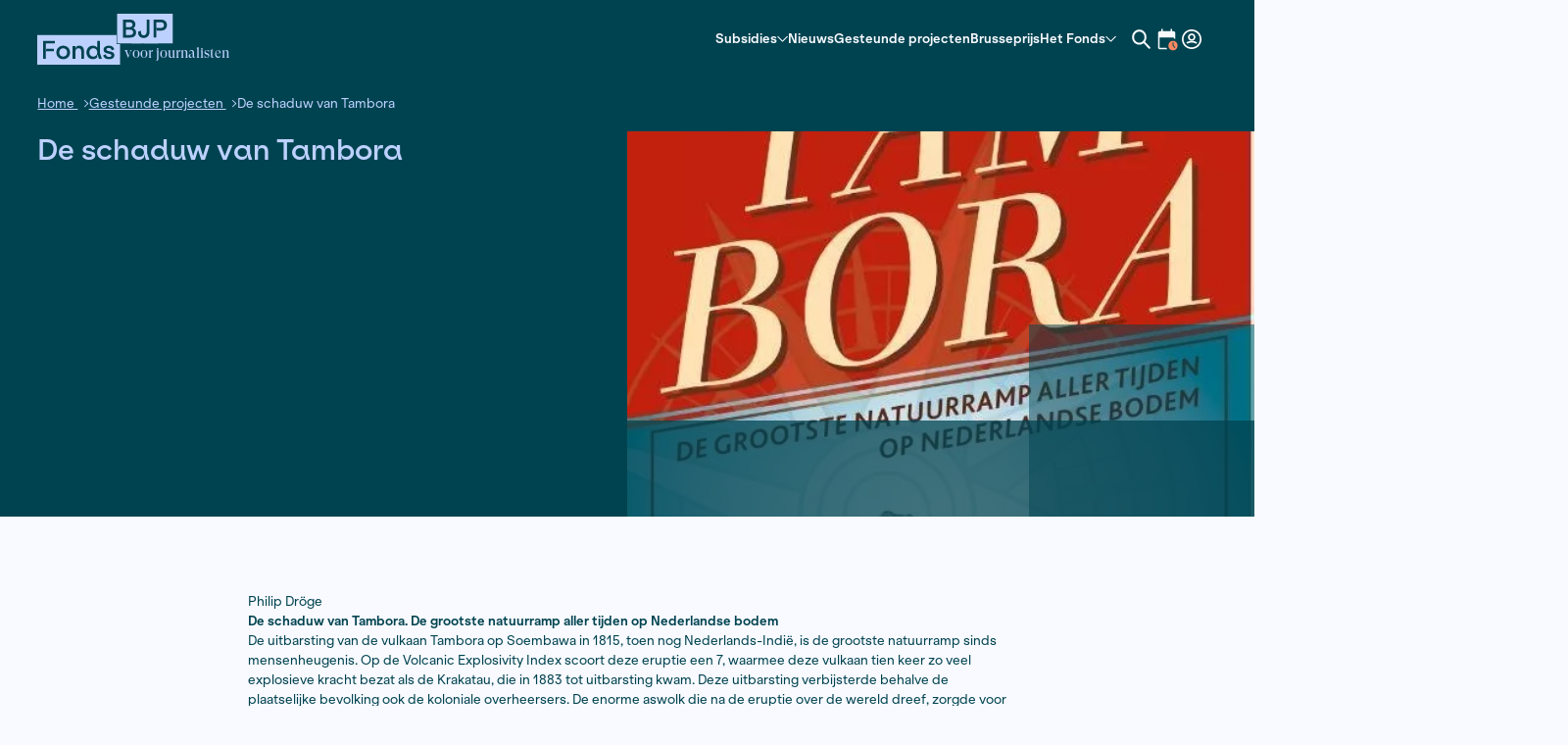

--- FILE ---
content_type: text/html; charset=UTF-8
request_url: https://fondsbjp.nl/publicaties/de-schaduw-van-tambora/
body_size: 19934
content:

<!doctype html>
<html lang="nl-NL">
<head>
	<title>De schaduw van Tambora - Fonds Bijzondere Journalistieke Projecten</title>

	<meta content="text/html; charset=UTF-8" http-equiv="Content-Type">
	<meta name="viewport" content="width=device-width, initial-scale=1.0">

	<link href="https://fondsbjp.nl/assets/themes/fondsbjp/public/css/fonds-bjp.min.css?v=12.0.4" rel="stylesheet">

	<meta name='robots' content='index, follow, max-image-preview:large, max-snippet:-1, max-video-preview:-1' />

	<!-- This site is optimized with the Yoast SEO plugin v26.7 - https://yoast.com/wordpress/plugins/seo/ -->
	<link rel="canonical" href="https://fondsbjp.nl/publicaties/de-schaduw-van-tambora/" />
	<meta property="og:locale" content="nl_NL" />
	<meta property="og:type" content="article" />
	<meta property="og:title" content="De schaduw van Tambora - Fonds Bijzondere Journalistieke Projecten" />
	<meta property="og:url" content="https://fondsbjp.nl/publicaties/de-schaduw-van-tambora/" />
	<meta property="og:site_name" content="Fonds Bijzondere Journalistieke Projecten" />
	<meta property="article:modified_time" content="2025-04-24T10:16:02+00:00" />
	<meta property="og:image" content="https://fondsbjp.nl/assets/uploads/2023/11/droge15.jpg" />
	<meta property="og:image:width" content="522" />
	<meta property="og:image:height" content="800" />
	<meta property="og:image:type" content="image/jpeg" />
	<meta name="twitter:card" content="summary_large_image" />
	<script type="application/ld+json" class="yoast-schema-graph">{"@context":"https://schema.org","@graph":[{"@type":"WebPage","@id":"https://fondsbjp.nl/publicaties/de-schaduw-van-tambora/","url":"https://fondsbjp.nl/publicaties/de-schaduw-van-tambora/","name":"De schaduw van Tambora - Fonds Bijzondere Journalistieke Projecten","isPartOf":{"@id":"https://fondsbjp.nl/#website"},"primaryImageOfPage":{"@id":"https://fondsbjp.nl/publicaties/de-schaduw-van-tambora/#primaryimage"},"image":{"@id":"https://fondsbjp.nl/publicaties/de-schaduw-van-tambora/#primaryimage"},"thumbnailUrl":"https://fondsbjp.nl/assets/uploads/2023/11/droge15.jpg","datePublished":"2015-03-01T15:39:49+00:00","dateModified":"2025-04-24T10:16:02+00:00","breadcrumb":{"@id":"https://fondsbjp.nl/publicaties/de-schaduw-van-tambora/#breadcrumb"},"inLanguage":"nl-NL","potentialAction":[{"@type":"ReadAction","target":["https://fondsbjp.nl/publicaties/de-schaduw-van-tambora/"]}]},{"@type":"ImageObject","inLanguage":"nl-NL","@id":"https://fondsbjp.nl/publicaties/de-schaduw-van-tambora/#primaryimage","url":"https://fondsbjp.nl/assets/uploads/2023/11/droge15.jpg","contentUrl":"https://fondsbjp.nl/assets/uploads/2023/11/droge15.jpg","width":522,"height":800},{"@type":"BreadcrumbList","@id":"https://fondsbjp.nl/publicaties/de-schaduw-van-tambora/#breadcrumb","itemListElement":[{"@type":"ListItem","position":1,"name":"Home","item":"https://fondsbjp.nl/"},{"@type":"ListItem","position":2,"name":"De schaduw van Tambora"}]},{"@type":"WebSite","@id":"https://fondsbjp.nl/#website","url":"https://fondsbjp.nl/","name":"Fonds Bijzondere Journalistieke Projecten","description":"","potentialAction":[{"@type":"SearchAction","target":{"@type":"EntryPoint","urlTemplate":"https://fondsbjp.nl/?s={search_term_string}"},"query-input":{"@type":"PropertyValueSpecification","valueRequired":true,"valueName":"search_term_string"}}],"inLanguage":"nl-NL"}]}</script>
	<!-- / Yoast SEO plugin. -->


<link rel="alternate" title="oEmbed (JSON)" type="application/json+oembed" href="https://fondsbjp.nl/wp-json/oembed/1.0/embed?url=https%3A%2F%2Ffondsbjp.nl%2Fpublicaties%2Fde-schaduw-van-tambora%2F" />
<link rel="alternate" title="oEmbed (XML)" type="text/xml+oembed" href="https://fondsbjp.nl/wp-json/oembed/1.0/embed?url=https%3A%2F%2Ffondsbjp.nl%2Fpublicaties%2Fde-schaduw-van-tambora%2F&#038;format=xml" />
<style id='wp-img-auto-sizes-contain-inline-css' type='text/css'>
img:is([sizes=auto i],[sizes^="auto," i]){contain-intrinsic-size:3000px 1500px}
/*# sourceURL=wp-img-auto-sizes-contain-inline-css */
</style>
<style id='wp-block-library-inline-css' type='text/css'>
:root{--wp-block-synced-color:#7a00df;--wp-block-synced-color--rgb:122,0,223;--wp-bound-block-color:var(--wp-block-synced-color);--wp-editor-canvas-background:#ddd;--wp-admin-theme-color:#007cba;--wp-admin-theme-color--rgb:0,124,186;--wp-admin-theme-color-darker-10:#006ba1;--wp-admin-theme-color-darker-10--rgb:0,107,160.5;--wp-admin-theme-color-darker-20:#005a87;--wp-admin-theme-color-darker-20--rgb:0,90,135;--wp-admin-border-width-focus:2px}@media (min-resolution:192dpi){:root{--wp-admin-border-width-focus:1.5px}}.wp-element-button{cursor:pointer}:root .has-very-light-gray-background-color{background-color:#eee}:root .has-very-dark-gray-background-color{background-color:#313131}:root .has-very-light-gray-color{color:#eee}:root .has-very-dark-gray-color{color:#313131}:root .has-vivid-green-cyan-to-vivid-cyan-blue-gradient-background{background:linear-gradient(135deg,#00d084,#0693e3)}:root .has-purple-crush-gradient-background{background:linear-gradient(135deg,#34e2e4,#4721fb 50%,#ab1dfe)}:root .has-hazy-dawn-gradient-background{background:linear-gradient(135deg,#faaca8,#dad0ec)}:root .has-subdued-olive-gradient-background{background:linear-gradient(135deg,#fafae1,#67a671)}:root .has-atomic-cream-gradient-background{background:linear-gradient(135deg,#fdd79a,#004a59)}:root .has-nightshade-gradient-background{background:linear-gradient(135deg,#330968,#31cdcf)}:root .has-midnight-gradient-background{background:linear-gradient(135deg,#020381,#2874fc)}:root{--wp--preset--font-size--normal:16px;--wp--preset--font-size--huge:42px}.has-regular-font-size{font-size:1em}.has-larger-font-size{font-size:2.625em}.has-normal-font-size{font-size:var(--wp--preset--font-size--normal)}.has-huge-font-size{font-size:var(--wp--preset--font-size--huge)}.has-text-align-center{text-align:center}.has-text-align-left{text-align:left}.has-text-align-right{text-align:right}.has-fit-text{white-space:nowrap!important}#end-resizable-editor-section{display:none}.aligncenter{clear:both}.items-justified-left{justify-content:flex-start}.items-justified-center{justify-content:center}.items-justified-right{justify-content:flex-end}.items-justified-space-between{justify-content:space-between}.screen-reader-text{border:0;clip-path:inset(50%);height:1px;margin:-1px;overflow:hidden;padding:0;position:absolute;width:1px;word-wrap:normal!important}.screen-reader-text:focus{background-color:#ddd;clip-path:none;color:#444;display:block;font-size:1em;height:auto;left:5px;line-height:normal;padding:15px 23px 14px;text-decoration:none;top:5px;width:auto;z-index:100000}html :where(.has-border-color){border-style:solid}html :where([style*=border-top-color]){border-top-style:solid}html :where([style*=border-right-color]){border-right-style:solid}html :where([style*=border-bottom-color]){border-bottom-style:solid}html :where([style*=border-left-color]){border-left-style:solid}html :where([style*=border-width]){border-style:solid}html :where([style*=border-top-width]){border-top-style:solid}html :where([style*=border-right-width]){border-right-style:solid}html :where([style*=border-bottom-width]){border-bottom-style:solid}html :where([style*=border-left-width]){border-left-style:solid}html :where(img[class*=wp-image-]){height:auto;max-width:100%}:where(figure){margin:0 0 1em}html :where(.is-position-sticky){--wp-admin--admin-bar--position-offset:var(--wp-admin--admin-bar--height,0px)}@media screen and (max-width:600px){html :where(.is-position-sticky){--wp-admin--admin-bar--position-offset:0px}}

/*# sourceURL=wp-block-library-inline-css */
</style><style id='global-styles-inline-css' type='text/css'>
:root{--wp--preset--aspect-ratio--square: 1;--wp--preset--aspect-ratio--4-3: 4/3;--wp--preset--aspect-ratio--3-4: 3/4;--wp--preset--aspect-ratio--3-2: 3/2;--wp--preset--aspect-ratio--2-3: 2/3;--wp--preset--aspect-ratio--16-9: 16/9;--wp--preset--aspect-ratio--9-16: 9/16;--wp--preset--color--black: #000000;--wp--preset--color--cyan-bluish-gray: #abb8c3;--wp--preset--color--white: #ffffff;--wp--preset--color--pale-pink: #f78da7;--wp--preset--color--vivid-red: #cf2e2e;--wp--preset--color--luminous-vivid-orange: #ff6900;--wp--preset--color--luminous-vivid-amber: #fcb900;--wp--preset--color--light-green-cyan: #7bdcb5;--wp--preset--color--vivid-green-cyan: #00d084;--wp--preset--color--pale-cyan-blue: #8ed1fc;--wp--preset--color--vivid-cyan-blue: #0693e3;--wp--preset--color--vivid-purple: #9b51e0;--wp--preset--gradient--vivid-cyan-blue-to-vivid-purple: linear-gradient(135deg,rgb(6,147,227) 0%,rgb(155,81,224) 100%);--wp--preset--gradient--light-green-cyan-to-vivid-green-cyan: linear-gradient(135deg,rgb(122,220,180) 0%,rgb(0,208,130) 100%);--wp--preset--gradient--luminous-vivid-amber-to-luminous-vivid-orange: linear-gradient(135deg,rgb(252,185,0) 0%,rgb(255,105,0) 100%);--wp--preset--gradient--luminous-vivid-orange-to-vivid-red: linear-gradient(135deg,rgb(255,105,0) 0%,rgb(207,46,46) 100%);--wp--preset--gradient--very-light-gray-to-cyan-bluish-gray: linear-gradient(135deg,rgb(238,238,238) 0%,rgb(169,184,195) 100%);--wp--preset--gradient--cool-to-warm-spectrum: linear-gradient(135deg,rgb(74,234,220) 0%,rgb(151,120,209) 20%,rgb(207,42,186) 40%,rgb(238,44,130) 60%,rgb(251,105,98) 80%,rgb(254,248,76) 100%);--wp--preset--gradient--blush-light-purple: linear-gradient(135deg,rgb(255,206,236) 0%,rgb(152,150,240) 100%);--wp--preset--gradient--blush-bordeaux: linear-gradient(135deg,rgb(254,205,165) 0%,rgb(254,45,45) 50%,rgb(107,0,62) 100%);--wp--preset--gradient--luminous-dusk: linear-gradient(135deg,rgb(255,203,112) 0%,rgb(199,81,192) 50%,rgb(65,88,208) 100%);--wp--preset--gradient--pale-ocean: linear-gradient(135deg,rgb(255,245,203) 0%,rgb(182,227,212) 50%,rgb(51,167,181) 100%);--wp--preset--gradient--electric-grass: linear-gradient(135deg,rgb(202,248,128) 0%,rgb(113,206,126) 100%);--wp--preset--gradient--midnight: linear-gradient(135deg,rgb(2,3,129) 0%,rgb(40,116,252) 100%);--wp--preset--font-size--small: 13px;--wp--preset--font-size--medium: 20px;--wp--preset--font-size--large: 36px;--wp--preset--font-size--x-large: 42px;--wp--preset--spacing--20: 0.44rem;--wp--preset--spacing--30: 0.67rem;--wp--preset--spacing--40: 1rem;--wp--preset--spacing--50: 1.5rem;--wp--preset--spacing--60: 2.25rem;--wp--preset--spacing--70: 3.38rem;--wp--preset--spacing--80: 5.06rem;--wp--preset--shadow--natural: 6px 6px 9px rgba(0, 0, 0, 0.2);--wp--preset--shadow--deep: 12px 12px 50px rgba(0, 0, 0, 0.4);--wp--preset--shadow--sharp: 6px 6px 0px rgba(0, 0, 0, 0.2);--wp--preset--shadow--outlined: 6px 6px 0px -3px rgb(255, 255, 255), 6px 6px rgb(0, 0, 0);--wp--preset--shadow--crisp: 6px 6px 0px rgb(0, 0, 0);}:where(.is-layout-flex){gap: 0.5em;}:where(.is-layout-grid){gap: 0.5em;}body .is-layout-flex{display: flex;}.is-layout-flex{flex-wrap: wrap;align-items: center;}.is-layout-flex > :is(*, div){margin: 0;}body .is-layout-grid{display: grid;}.is-layout-grid > :is(*, div){margin: 0;}:where(.wp-block-columns.is-layout-flex){gap: 2em;}:where(.wp-block-columns.is-layout-grid){gap: 2em;}:where(.wp-block-post-template.is-layout-flex){gap: 1.25em;}:where(.wp-block-post-template.is-layout-grid){gap: 1.25em;}.has-black-color{color: var(--wp--preset--color--black) !important;}.has-cyan-bluish-gray-color{color: var(--wp--preset--color--cyan-bluish-gray) !important;}.has-white-color{color: var(--wp--preset--color--white) !important;}.has-pale-pink-color{color: var(--wp--preset--color--pale-pink) !important;}.has-vivid-red-color{color: var(--wp--preset--color--vivid-red) !important;}.has-luminous-vivid-orange-color{color: var(--wp--preset--color--luminous-vivid-orange) !important;}.has-luminous-vivid-amber-color{color: var(--wp--preset--color--luminous-vivid-amber) !important;}.has-light-green-cyan-color{color: var(--wp--preset--color--light-green-cyan) !important;}.has-vivid-green-cyan-color{color: var(--wp--preset--color--vivid-green-cyan) !important;}.has-pale-cyan-blue-color{color: var(--wp--preset--color--pale-cyan-blue) !important;}.has-vivid-cyan-blue-color{color: var(--wp--preset--color--vivid-cyan-blue) !important;}.has-vivid-purple-color{color: var(--wp--preset--color--vivid-purple) !important;}.has-black-background-color{background-color: var(--wp--preset--color--black) !important;}.has-cyan-bluish-gray-background-color{background-color: var(--wp--preset--color--cyan-bluish-gray) !important;}.has-white-background-color{background-color: var(--wp--preset--color--white) !important;}.has-pale-pink-background-color{background-color: var(--wp--preset--color--pale-pink) !important;}.has-vivid-red-background-color{background-color: var(--wp--preset--color--vivid-red) !important;}.has-luminous-vivid-orange-background-color{background-color: var(--wp--preset--color--luminous-vivid-orange) !important;}.has-luminous-vivid-amber-background-color{background-color: var(--wp--preset--color--luminous-vivid-amber) !important;}.has-light-green-cyan-background-color{background-color: var(--wp--preset--color--light-green-cyan) !important;}.has-vivid-green-cyan-background-color{background-color: var(--wp--preset--color--vivid-green-cyan) !important;}.has-pale-cyan-blue-background-color{background-color: var(--wp--preset--color--pale-cyan-blue) !important;}.has-vivid-cyan-blue-background-color{background-color: var(--wp--preset--color--vivid-cyan-blue) !important;}.has-vivid-purple-background-color{background-color: var(--wp--preset--color--vivid-purple) !important;}.has-black-border-color{border-color: var(--wp--preset--color--black) !important;}.has-cyan-bluish-gray-border-color{border-color: var(--wp--preset--color--cyan-bluish-gray) !important;}.has-white-border-color{border-color: var(--wp--preset--color--white) !important;}.has-pale-pink-border-color{border-color: var(--wp--preset--color--pale-pink) !important;}.has-vivid-red-border-color{border-color: var(--wp--preset--color--vivid-red) !important;}.has-luminous-vivid-orange-border-color{border-color: var(--wp--preset--color--luminous-vivid-orange) !important;}.has-luminous-vivid-amber-border-color{border-color: var(--wp--preset--color--luminous-vivid-amber) !important;}.has-light-green-cyan-border-color{border-color: var(--wp--preset--color--light-green-cyan) !important;}.has-vivid-green-cyan-border-color{border-color: var(--wp--preset--color--vivid-green-cyan) !important;}.has-pale-cyan-blue-border-color{border-color: var(--wp--preset--color--pale-cyan-blue) !important;}.has-vivid-cyan-blue-border-color{border-color: var(--wp--preset--color--vivid-cyan-blue) !important;}.has-vivid-purple-border-color{border-color: var(--wp--preset--color--vivid-purple) !important;}.has-vivid-cyan-blue-to-vivid-purple-gradient-background{background: var(--wp--preset--gradient--vivid-cyan-blue-to-vivid-purple) !important;}.has-light-green-cyan-to-vivid-green-cyan-gradient-background{background: var(--wp--preset--gradient--light-green-cyan-to-vivid-green-cyan) !important;}.has-luminous-vivid-amber-to-luminous-vivid-orange-gradient-background{background: var(--wp--preset--gradient--luminous-vivid-amber-to-luminous-vivid-orange) !important;}.has-luminous-vivid-orange-to-vivid-red-gradient-background{background: var(--wp--preset--gradient--luminous-vivid-orange-to-vivid-red) !important;}.has-very-light-gray-to-cyan-bluish-gray-gradient-background{background: var(--wp--preset--gradient--very-light-gray-to-cyan-bluish-gray) !important;}.has-cool-to-warm-spectrum-gradient-background{background: var(--wp--preset--gradient--cool-to-warm-spectrum) !important;}.has-blush-light-purple-gradient-background{background: var(--wp--preset--gradient--blush-light-purple) !important;}.has-blush-bordeaux-gradient-background{background: var(--wp--preset--gradient--blush-bordeaux) !important;}.has-luminous-dusk-gradient-background{background: var(--wp--preset--gradient--luminous-dusk) !important;}.has-pale-ocean-gradient-background{background: var(--wp--preset--gradient--pale-ocean) !important;}.has-electric-grass-gradient-background{background: var(--wp--preset--gradient--electric-grass) !important;}.has-midnight-gradient-background{background: var(--wp--preset--gradient--midnight) !important;}.has-small-font-size{font-size: var(--wp--preset--font-size--small) !important;}.has-medium-font-size{font-size: var(--wp--preset--font-size--medium) !important;}.has-large-font-size{font-size: var(--wp--preset--font-size--large) !important;}.has-x-large-font-size{font-size: var(--wp--preset--font-size--x-large) !important;}
/*# sourceURL=global-styles-inline-css */
</style>

<style id='classic-theme-styles-inline-css' type='text/css'>
/*! This file is auto-generated */
.wp-block-button__link{color:#fff;background-color:#32373c;border-radius:9999px;box-shadow:none;text-decoration:none;padding:calc(.667em + 2px) calc(1.333em + 2px);font-size:1.125em}.wp-block-file__button{background:#32373c;color:#fff;text-decoration:none}
/*# sourceURL=/wp-includes/css/classic-themes.min.css */
</style>
<link rel="https://api.w.org/" href="https://fondsbjp.nl/wp-json/" /><link rel="EditURI" type="application/rsd+xml" title="RSD" href="https://fondsbjp.nl/xmlrpc.php?rsd" />
<meta name="generator" content="WordPress 6.9" />
<link rel='shortlink' href='https://fondsbjp.nl/?p=2607' />
<link rel="icon" href="https://fondsbjp.nl/assets/uploads/2023/10/cropped-favicon-1-32x32.png" sizes="32x32" />
<link rel="icon" href="https://fondsbjp.nl/assets/uploads/2023/10/cropped-favicon-1-192x192.png" sizes="192x192" />
<link rel="apple-touch-icon" href="https://fondsbjp.nl/assets/uploads/2023/10/cropped-favicon-1-180x180.png" />
<meta name="msapplication-TileImage" content="https://fondsbjp.nl/assets/uploads/2023/10/cropped-favicon-1-270x270.png" />

</head>
<body class="wp-singular publication-template-default single single-publication postid-2607 wp-theme-fondsbjp">
    <header class="header">
	<div class="header__container container-l">
        <div class="header__logo-container">
            <a class="header__logo header__logo--mobile" href="https://fondsbjp.nl">
                <svg class="header__svg header__logo-svg" width="182" height="48" viewBox="0 0 182 48" fill="none" xmlns="http://www.w3.org/2000/svg">
<path d="M75.6601 19.9727H0.0709394C0.0322452 19.9727 0 20.0049 0 20.0436V47.9292C0 47.9679 0.0322452 48.0002 0.0709394 48.0002H79.0104C79.049 48.0002 79.0813 47.9679 79.0813 47.9292V28.695C79.0813 28.6563 79.049 28.624 79.0104 28.624H75.802C75.7633 28.624 75.731 28.5918 75.731 28.5531V20.0436C75.731 20.0049 75.6988 19.9727 75.6601 19.9727Z" fill="#004350"/>
<path d="M76.402 0C76.3633 0 76.3311 0.0322452 76.3311 0.0709394V27.9566C76.3311 27.9953 76.3633 28.0275 76.402 28.0275H129.281C129.32 28.0275 129.352 27.9953 129.352 27.9566V0H76.402Z" fill="#004350"/>
<path d="M81.8636 5.50732H88.3578C91.4791 5.50732 93.7201 7.07766 93.7201 10.1313C93.7201 11.5178 92.8656 12.9979 91.5468 13.5751C93.1881 14.1071 94.3908 15.771 94.3908 17.5283C94.3908 20.7174 92.2175 22.4973 88.6576 22.4973H81.8604V5.50732H81.8636ZM88.174 12.6045C90.0248 12.6045 90.9696 11.7726 90.9696 10.2699C90.9696 8.76731 89.9765 8.0031 88.3803 8.0031H84.6141V12.6045H88.174ZM88.7286 20.0015C90.6697 20.0015 91.6177 19.0309 91.6177 17.4832C91.6177 15.9354 90.4859 15.0325 88.9575 15.0325H84.6109V20.0015H88.7254H88.7286Z" fill="#BDD1FF"/>
<path d="M107.183 5.50732V17.064C107.183 20.5787 105.032 22.8423 101.682 22.8423C98.3315 22.8423 96.2969 20.7399 96.2969 17.6638V16.9931L99.0022 15.7903V16.9705C99.0022 19.0503 99.8793 20.3466 101.685 20.3466C103.491 20.3466 104.436 19.0987 104.436 17.0188V5.50732H107.186H107.183Z" fill="#BDD1FF"/>
<path d="M118.124 5.50713H111.004V22.4971H113.754V18.015V13.9328L114.228 15.8611H118.195C121.316 15.8611 123.812 13.9876 123.812 10.6825C123.812 7.37735 121.522 5.50391 118.127 5.50391L118.124 5.50713ZM118.101 13.3653H113.754V8.00291H118.124C119.975 8.00291 121.035 9.11214 121.035 10.6857C121.035 12.2593 119.904 13.3685 118.101 13.3685V13.3653Z" fill="#BDD1FF"/>
<path d="M24.7834 30.1006C21.0623 30.1006 18.2666 32.7382 18.2666 36.5045C18.2666 40.2707 21.0623 42.8858 24.7834 42.8858C28.5044 42.8858 31.3033 40.2514 31.3033 36.5045C31.3033 32.7576 28.4819 30.1006 24.7834 30.1006ZM24.7834 40.4352C22.6326 40.4352 21.0171 38.91 21.0171 36.5045C21.0171 34.099 22.6133 32.5512 24.7834 32.5512C26.9535 32.5512 28.5302 34.0764 28.5302 36.5045C28.5302 38.9325 26.9567 40.4352 24.7834 40.4352Z" fill="#BDD1FF"/>
<path d="M40.1867 30.1006C38.5906 30.1006 37.6426 30.6778 37.0203 31.371L36.3721 34.0313V30.5165H33.7119V42.5375H36.3721V36.1337C36.3721 33.8443 37.5039 32.5512 39.4225 32.5512C41.2025 32.5512 42.0118 33.5444 42.0118 35.7177V42.5375H44.672V35.3469C44.672 31.9708 43.1017 30.1006 40.1867 30.1006Z" fill="#BDD1FF"/>
<path d="M59.9119 25.5479H57.2549V31.9743C56.3068 30.8425 54.9203 30.1009 53.0694 30.1009C49.4386 30.1009 46.9912 32.8965 46.9912 36.5273C46.9912 40.1581 49.4644 42.8829 53.0694 42.8829C55.0106 42.8829 56.3746 42.1444 57.2549 41.0804L57.487 38.0751L58.9219 42.5378H61.7434L59.9151 37.2432V25.5479H59.9119ZM53.5563 40.458C51.2895 40.458 49.7417 38.8167 49.7417 36.5273C49.7417 34.2379 51.2895 32.5064 53.5563 32.5064C55.8232 32.5064 57.3484 34.1702 57.3484 36.5273C57.3484 38.8845 55.7297 40.458 53.5563 40.458Z" fill="#BDD1FF"/>
<path d="M66.0219 33.751C66.0219 32.8482 66.8313 32.2033 68.2404 32.2033C69.9042 32.2033 70.9232 33.0578 71.0135 34.5152L73.5318 33.5672C73.1384 31.4649 71.1295 30.0977 68.2371 30.0977C65.5576 30.0977 63.2907 31.6938 63.2907 33.9123C63.2907 38.7426 70.8264 36.7337 70.8264 39.2746C70.8264 40.2678 69.7849 40.7547 68.5145 40.7547C66.8506 40.7547 65.5801 39.9679 65.4866 38.188L62.9199 39.2746C63.3359 41.5157 65.4383 42.8796 68.5145 42.8796C71.5906 42.8796 73.6705 41.6318 73.6705 39.1134C73.6705 34.3282 66.0187 36.2242 66.0187 33.751H66.0219Z" fill="#BDD1FF"/>
<path d="M16.8481 28.0436V25.5479H5.54297V42.5378H8.29348V35.4632H16.0162V33.0126H8.77071L8.29348 34.9473V28.0436H16.8481Z" fill="#BDD1FF"/>
</svg>
                <p class="header__logo-overlay">voor journalisten</p>
            </a>
            <a class="header__logo header__logo--desktop" href="https://fondsbjp.nl">
                <svg class="header__svg header__logo-svg" xmlns="http://www.w3.org/2000/svg" viewBox="0 0 242 64" width="242px" height="64px">
<path d="m100.88,26.63H.09c-.05,0-.09.04-.09.09v37.18c0,.05.04.09.09.09h105.25c.05,0,.09-.04.09-.09v-25.65c0-.05-.04-.09-.09-.09h-4.28c-.05,0-.1-.04-.1-.09v-11.35c0-.05-.04-.09-.09-.09Z" style="fill: #bdd1ff; stroke-width: 0px;"/>
<path class="animations-2" d="m135.38,0s-.05.04-.05.09v37.18c0,.05.02.09.05.09h37.03s.05-.04.05-.09V.09c0-.05-.02-.09-.05-.09h-37.03Z" style="fill: #bdd1ff; stroke-width: 0px;"/>
<path class="animations-1" d="m120.25,0s-.05.04-.05.09v37.18c0,.05.02.09.05.09h33.45s.05-.04.05-.09V.09c0-.05-.02-.09-.05-.09h-33.45Z" style="fill: #bdd1ff; stroke-width: 0px;"/>
<path d="m101.82,0s-.04.04-.04.09v37.18c0,.05.02.09.04.09h31.11s.04-.04.04-.09V.09c0-.05-.02-.09-.04-.09h-31.11Z" style="fill: #bdd1ff; stroke-width: 0px;"/>
<path d="m109.15,7.34h8.66c4.16,0,7.15,2.09,7.15,6.17,0,1.85-1.14,3.82-2.9,4.59,2.19.71,3.79,2.93,3.79,5.27,0,4.25-2.9,6.63-7.65,6.63h-9.06V7.34h0Zm8.41,9.46c2.47,0,3.73-1.11,3.73-3.11s-1.32-3.02-3.45-3.02h-5.02v6.14h4.75Zm.74,9.86c2.59,0,3.85-1.29,3.85-3.36s-1.51-3.27-3.55-3.27h-5.79v6.63h5.49Z" style="fill: #004350; stroke-width: 0px;"/>
<path class="animations-1" d="m142.91,7.34v15.41c0,4.69-2.87,7.7-7.34,7.7s-7.18-2.8-7.18-6.9v-.89l3.61-1.6v1.57c0,2.77,1.17,4.5,3.58,4.5s3.67-1.66,3.67-4.44V7.34h3.67,0Z" style="fill: #004350; stroke-width: 0px;"/>
<path class="animations-2" d="m157.5,7.34h-9.49v22.65h3.67v-11.42l.63,2.57h5.29c4.16,0,7.49-2.5,7.49-6.9s-3.05-6.9-7.58-6.9h0Zm-.03,10.48h-5.8v-7.15h5.83c2.47,0,3.88,1.48,3.88,3.58s-1.51,3.58-3.91,3.58h0Z" style="fill: #004350; stroke-width: 0px;"/>
<path d="m33.04,40.13c-4.96,0-8.69,3.52-8.69,8.54s3.73,8.51,8.69,8.51,8.69-3.51,8.69-8.51-3.76-8.54-8.69-8.54Zm0,13.78c-2.87,0-5.02-2.03-5.02-5.24s2.13-5.27,5.02-5.27,5,2.03,5,5.27-2.1,5.24-5,5.24Z" style="fill: #004350; stroke-width: 0px;"/>
<path d="m53.58,40.13c-2.13,0-3.39.77-4.22,1.69l-.86,3.55v-4.69h-3.55v16.03h3.55v-8.54c0-3.05,1.51-4.78,4.07-4.78,2.37,0,3.45,1.32,3.45,4.22v9.09h3.55v-9.59c0-4.5-2.09-6.99-5.98-6.99Z" style="fill: #004350; stroke-width: 0px;"/>
<path d="m79.88,34.06h-3.54v8.57c-1.26-1.51-3.11-2.5-5.58-2.5-4.84,0-8.1,3.73-8.1,8.57s3.3,8.47,8.1,8.47c2.59,0,4.41-.98,5.58-2.4l.31-4.01,1.91,5.95h3.76l-2.44-7.06v-15.59h0Zm-8.47,19.88c-3.02,0-5.09-2.19-5.09-5.24s2.06-5.36,5.09-5.36,5.06,2.22,5.06,5.36-2.16,5.24-5.06,5.24Z" style="fill: #004350; stroke-width: 0px;"/>
<path d="m88.03,45c0-1.2,1.08-2.06,2.96-2.06,2.22,0,3.58,1.14,3.7,3.08l3.36-1.26c-.52-2.8-3.2-4.63-7.06-4.63-3.57,0-6.6,2.13-6.6,5.09,0,6.44,10.05,3.76,10.05,7.15,0,1.32-1.39,1.97-3.08,1.97-2.22,0-3.91-1.05-4.04-3.42l-3.42,1.45c.55,2.99,3.36,4.81,7.46,4.81s6.87-1.66,6.87-5.02c0-6.38-10.2-3.85-10.2-7.15h0Z" style="fill: #004350; stroke-width: 0px;"/>
<path d="m22.46,37.39v-3.33H7.39v22.65h3.67v-9.43h10.3v-3.27h-9.66l-.64,2.58v-9.2h11.41Z" style="fill: #004350; stroke-width: 0px;"/>
</svg>                <p class="header__logo-overlay">voor journalisten</p>
            </a>
        </div>
		
		<nav class="header__navigation navigation">
							<ul class="navigation__menu">
											<li class="navigation__item menu-item menu-item-type-post_type menu-item-object-page menu-item-has-children menu-item-64">
                                                    <button class="navigation__submenu-button">
                                Subsidies
                                <svg class="navigation__submenu-svg" width="14" height="9" viewBox="0 0 14 9" xmlns="http://www.w3.org/2000/svg">
<path d="M7.19414 0.838311C7.33774 0.838311 7.47021 0.86181 7.59157 0.90881C7.71295 0.955832 7.83175 1.03745 7.94797 1.15368L13.7993 7.00498C13.924 7.12976 13.9907 7.28274 13.9993 7.46394C14.0078 7.64514 13.9412 7.80669 13.7993 7.94858C13.6574 8.09044 13.5001 8.16138 13.3275 8.16138C13.1548 8.16138 12.9976 8.09044 12.8557 7.94858L7.19414 2.28704L1.5326 7.94858C1.40783 8.07336 1.25484 8.14002 1.07364 8.14858C0.892437 8.15711 0.730893 8.09044 0.589005 7.94858C0.447116 7.80669 0.376171 7.64942 0.376171 7.47678C0.376171 7.30411 0.447116 7.14685 0.589005 7.00498L6.4403 1.15368C6.55653 1.03745 6.67533 0.955832 6.7967 0.90881C6.91806 0.86181 7.05054 0.838311 7.19414 0.838311Z"/>
</svg>
                            </button>
                                                							<ul class="navigation__dropdown-menu hidden">
                                                                    <li class="navigation__dropdown-item">
                                        <a class="navigation__dropdown-link" href="https://fondsbjp.nl/subsidies-en-regelingen/">Subsidies en regelingen</a>
                                    </li>
                                                                    <li class="navigation__dropdown-item">
                                        <a class="navigation__dropdown-link" href="https://fondsbjp.nl/subsidies/subsidies-voor-journalisten-in-de-cariben/">Subsidies voor journalisten in de Cariben</a>
                                    </li>
                                                            </ul>
                        						</li>
											<li class="navigation__item menu-item menu-item-type-post_type menu-item-object-page menu-item-61">
                        							<a class="navigation__link" href="https://fondsbjp.nl/nieuwsoverzicht/">Nieuws</a>
                                                						</li>
											<li class="navigation__item menu-item menu-item-type-post_type menu-item-object-page menu-item-60">
                        							<a class="navigation__link" href="https://fondsbjp.nl/gesteunde-projecten/">Gesteunde projecten</a>
                                                						</li>
											<li class="navigation__item menu-item menu-item-type-post_type menu-item-object-page menu-item-56">
                        							<a class="navigation__link" href="https://fondsbjp.nl/brusseprijs/">Brusseprijs</a>
                                                						</li>
											<li class="navigation__item menu-item menu-item-type-post_type menu-item-object-page menu-item-has-children menu-item-62">
                                                    <button class="navigation__submenu-button">
                                Het Fonds
                                <svg class="navigation__submenu-svg" width="14" height="9" viewBox="0 0 14 9" xmlns="http://www.w3.org/2000/svg">
<path d="M7.19414 0.838311C7.33774 0.838311 7.47021 0.86181 7.59157 0.90881C7.71295 0.955832 7.83175 1.03745 7.94797 1.15368L13.7993 7.00498C13.924 7.12976 13.9907 7.28274 13.9993 7.46394C14.0078 7.64514 13.9412 7.80669 13.7993 7.94858C13.6574 8.09044 13.5001 8.16138 13.3275 8.16138C13.1548 8.16138 12.9976 8.09044 12.8557 7.94858L7.19414 2.28704L1.5326 7.94858C1.40783 8.07336 1.25484 8.14002 1.07364 8.14858C0.892437 8.15711 0.730893 8.09044 0.589005 7.94858C0.447116 7.80669 0.376171 7.64942 0.376171 7.47678C0.376171 7.30411 0.447116 7.14685 0.589005 7.00498L6.4403 1.15368C6.55653 1.03745 6.67533 0.955832 6.7967 0.90881C6.91806 0.86181 7.05054 0.838311 7.19414 0.838311Z"/>
</svg>
                            </button>
                                                							<ul class="navigation__dropdown-menu hidden">
                                                                    <li class="navigation__dropdown-item">
                                        <a class="navigation__dropdown-link" href="https://fondsbjp.nl/over-ons/">Over ons</a>
                                    </li>
                                                                    <li class="navigation__dropdown-item">
                                        <a class="navigation__dropdown-link" href="https://fondsbjp.nl/ons-team/">Ons team</a>
                                    </li>
                                                                    <li class="navigation__dropdown-item">
                                        <a class="navigation__dropdown-link" href="https://fondsbjp.nl/coaches/">Coaches</a>
                                    </li>
                                                                    <li class="navigation__dropdown-item">
                                        <a class="navigation__dropdown-link" href="https://fondsbjp.nl/commissieleden/">Commissieleden</a>
                                    </li>
                                                                    <li class="navigation__dropdown-item">
                                        <a class="navigation__dropdown-link" href="https://fondsbjp.nl/raad-van-toezicht/">Raad van Toezicht</a>
                                    </li>
                                                                    <li class="navigation__dropdown-item">
                                        <a class="navigation__dropdown-link" href="https://fondsbjp.nl/contact/">Contact</a>
                                    </li>
                                                            </ul>
                        						</li>
									</ul>
			            <ul class="navigation__subheader-menu">
                <li class="navigation__subheader-item">
                    <a href="https://fondsbjp.nl/zoeken/" class="navigation__subheader-link navigation__subheader-link--search">
                        <span class="navigation__subheader-text">Zoeken</span>
                        <svg width="24" height="24" viewBox="0 0 24 24" xmlns="http://www.w3.org/2000/svg">
<path d="M23.378 21.6202L16.848 15.0902C18.0816 13.488 18.7497 11.5223 18.748 9.50023C18.7525 7.40856 18.0494 5.37686 16.7531 3.73533C15.4567 2.09379 13.6434 0.938917 11.6076 0.458393C9.5719 -0.0221308 7.4335 0.199944 5.53995 1.08853C3.6464 1.97711 2.10903 3.47996 1.17768 5.35284C0.246325 7.22572 -0.0242511 9.35854 0.409922 11.4047C0.844094 13.4508 1.95749 15.2899 3.56917 16.6232C5.18084 17.9564 7.19605 18.7055 9.28728 18.7485C11.3785 18.7915 13.4228 18.1261 15.088 16.8602L21.618 23.3902C21.8533 23.6199 22.1692 23.7485 22.498 23.7485C22.8268 23.7485 23.1426 23.6199 23.378 23.3902C23.4944 23.2741 23.5868 23.1362 23.6498 22.9843C23.7128 22.8325 23.7452 22.6696 23.7452 22.5052C23.7452 22.3408 23.7128 22.178 23.6498 22.0261C23.5868 21.8743 23.4944 21.7363 23.378 21.6202ZM2.748 9.50023C2.748 8.16521 3.14388 6.86016 3.88558 5.75013C4.62728 4.6401 5.68148 3.77493 6.91488 3.26404C8.14829 2.75315 9.50548 2.61948 10.8149 2.87993C12.1242 3.14038 13.327 3.78325 14.271 4.72726C15.215 5.67126 15.8578 6.874 16.1183 8.18337C16.3787 9.49274 16.2451 10.8499 15.7342 12.0833C15.2233 13.3167 14.3581 14.371 13.2481 15.1127C12.1381 15.8544 10.833 16.2502 9.498 16.2502C7.7086 16.2476 5.99325 15.5356 4.72795 14.2703C3.46265 13.005 2.75064 11.2896 2.748 9.50023Z"/>
</svg>
                    </a>
                    <div class="navigation__subheader-tooltip">Zoeken</div>
                </li>
                <li class="navigation__subheader-item">
                    <a class="navigation__subheader-link" href="https://fondsbjp.nl/deadlines/">
                        <span class="navigation__subheader-text">Belangrijke data</span>
                        <svg width="32" height="32" viewBox="0 0 32 32" fill="none" xmlns="http://www.w3.org/2000/svg">
<mask id="mask0_5213_15824" style="mask-type:alpha" maskUnits="userSpaceOnUse" x="0" y="0" width="32" height="32">
<rect width="32" height="32" fill="#D9D9D9"/>
</mask>
<g mask="url(#mask0_5213_15824)">
<path d="M7.07628 28.6665C6.40277 28.6665 5.83268 28.4332 5.36602 27.9665C4.89935 27.4999 4.66602 26.9298 4.66602 26.2563V8.41021C4.66602 7.7367 4.89935 7.16661 5.36602 6.69994C5.83268 6.23328 6.40277 5.99994 7.07628 5.99994H8.92245V3.17944H10.9737V5.99994H21.0762V3.17944H23.0762V5.99994H24.9223C25.5959 5.99994 26.166 6.23328 26.6326 6.69994C27.0993 7.16661 27.3326 7.7367 27.3326 8.41021V15.6948C27.013 15.5546 26.6865 15.4414 26.3531 15.355C26.0198 15.2687 25.6797 15.2008 25.3327 15.1512V13.7435H6.66598V26.2563C6.66598 26.3589 6.70872 26.4529 6.79418 26.5384C6.87967 26.6238 6.9737 26.6666 7.07628 26.6666H15.7455C15.8583 27.0358 15.9947 27.3849 16.1545 27.714C16.3143 28.043 16.4959 28.3606 16.6994 28.6665H7.07628Z" fill="#F8FAFF"/>
<path fill-rule="evenodd" clip-rule="evenodd" d="M24.2558 29.9999C22.5908 29.9999 21.1746 29.4161 20.007 28.2486C18.8395 27.0811 18.2558 25.6648 18.2558 23.9999C18.2558 22.335 18.8395 20.9187 20.007 19.7512C21.1746 18.5837 22.5908 17.9999 24.2558 17.9999C25.9207 17.9999 27.3369 18.5837 28.5044 19.7512C29.6719 20.9187 30.2557 22.335 30.2557 23.9999C30.2557 25.6648 29.6719 27.0811 28.5044 28.2486C27.3369 29.4161 25.9207 29.9999 24.2558 29.9999ZM27.307 26.2204L26.4762 27.0512L23.666 24.2409V20.0768H24.8455V23.7589L27.307 26.2204Z" fill="#FD8962"/>
</g>
</svg>
                    </a>
                    <div class="navigation__subheader-tooltip">Belangrijke data</div>
                </li>
                <li class="navigation__subheader-item">
                    <a class="navigation__subheader-link" href="https://gm-fbjp-portal.azurewebsites.net/" target="_blank">
                        <span class="navigation__subheader-text">Subsidieportaal</span>
                        <svg width="24" height="24" viewBox="0 0 24 24" fill="none" xmlns="http://www.w3.org/2000/svg">
<g clip-path="url(#clip0_5089_23550)">
<path d="M-208 -103V-61H-256V82H229V-103H-208Z" stroke="white" stroke-miterlimit="10"/>
<path d="M12 0C9.62663 0 7.30655 0.703788 5.33316 2.02236C3.35977 3.34094 1.8217 5.21509 0.913451 7.4078C0.00519943 9.60051 -0.232441 12.0133 0.230582 14.3411C0.693605 16.6689 1.83649 18.8071 3.51472 20.4853C5.19295 22.1635 7.33115 23.3064 9.65892 23.7694C11.9867 24.2324 14.3995 23.9948 16.5922 23.0866C18.7849 22.1783 20.6591 20.6402 21.9776 18.6668C23.2962 16.6935 24 14.3734 24 12C23.9966 8.81846 22.7312 5.76821 20.4815 3.51852C18.2318 1.26883 15.1815 0.00344108 12 0ZM12 22C10.0222 22 8.08879 21.4135 6.4443 20.3147C4.79981 19.2159 3.51809 17.6541 2.76121 15.8268C2.00433 13.9996 1.8063 11.9889 2.19215 10.0491C2.578 8.10929 3.53041 6.32746 4.92894 4.92893C6.32746 3.53041 8.10929 2.578 10.0491 2.19215C11.9889 1.8063 13.9996 2.00433 15.8268 2.7612C17.6541 3.51808 19.2159 4.79981 20.3147 6.4443C21.4135 8.08879 22 10.0222 22 12C21.9971 14.6513 20.9426 17.1931 19.0679 19.0679C17.1931 20.9426 14.6513 21.9971 12 22Z" fill="white"/>
<path d="M5.4541 15.941L6.5461 17.617C8.19342 16.57 10.1073 16.0194 12.0592 16.0309C14.011 16.0425 15.9183 16.6157 17.5531 17.682L18.6651 16.02C16.712 14.7165 14.4195 14.0143 12.0714 14.0002C9.72334 13.9862 7.42265 14.6609 5.4541 15.941Z" fill="white"/>
<path d="M16.5 9.5C16.5 8.60999 16.2361 7.73996 15.7416 6.99994C15.2471 6.25991 14.5443 5.68314 13.7221 5.34254C12.8998 5.00195 11.995 4.91283 11.1221 5.08647C10.2492 5.2601 9.44736 5.68868 8.81802 6.31802C8.18869 6.94736 7.7601 7.74918 7.58647 8.6221C7.41283 9.49501 7.50195 10.3998 7.84254 11.2221C8.18314 12.0443 8.75991 12.7471 9.49994 13.2416C10.24 13.7361 11.11 14 12 14C13.1931 13.9987 14.3369 13.5241 15.1805 12.6805C16.0241 11.8369 16.4987 10.6931 16.5 9.5ZM12 12C11.5055 12 11.0222 11.8534 10.6111 11.5787C10.2 11.304 9.87952 10.9135 9.6903 10.4567C9.50108 9.9999 9.45158 9.49723 9.54804 9.01228C9.6445 8.52732 9.8826 8.08187 10.2322 7.73223C10.5819 7.3826 11.0273 7.1445 11.5123 7.04804C11.9972 6.95158 12.4999 7.00108 12.9567 7.1903C13.4135 7.37952 13.804 7.69995 14.0787 8.11108C14.3534 8.5222 14.5 9.00555 14.5 9.5C14.5 9.82831 14.4353 10.1534 14.3097 10.4567C14.1841 10.76 13.9999 11.0356 13.7678 11.2678C13.5356 11.4999 13.26 11.6841 12.9567 11.8097C12.6534 11.9353 12.3283 12 12 12Z" fill="white"/>
</g>
<defs>
<clipPath id="clip0_5089_23550">
<rect width="24" height="24" fill="white"/>
</clipPath>
</defs>
</svg>
                    </a>
                    <div class="navigation__subheader-tooltip">Subsidieportaal</div>
                </li>
            </ul>
		</nav>

        <div class="header__action-buttons">
            <a href="https://fondsbjp.nl/zoeken/" class="navigation__subheader-item header__search header__search--mobile">
                <svg width="24" height="24" viewBox="0 0 24 24" xmlns="http://www.w3.org/2000/svg">
<path d="M23.378 21.6202L16.848 15.0902C18.0816 13.488 18.7497 11.5223 18.748 9.50023C18.7525 7.40856 18.0494 5.37686 16.7531 3.73533C15.4567 2.09379 13.6434 0.938917 11.6076 0.458393C9.5719 -0.0221308 7.4335 0.199944 5.53995 1.08853C3.6464 1.97711 2.10903 3.47996 1.17768 5.35284C0.246325 7.22572 -0.0242511 9.35854 0.409922 11.4047C0.844094 13.4508 1.95749 15.2899 3.56917 16.6232C5.18084 17.9564 7.19605 18.7055 9.28728 18.7485C11.3785 18.7915 13.4228 18.1261 15.088 16.8602L21.618 23.3902C21.8533 23.6199 22.1692 23.7485 22.498 23.7485C22.8268 23.7485 23.1426 23.6199 23.378 23.3902C23.4944 23.2741 23.5868 23.1362 23.6498 22.9843C23.7128 22.8325 23.7452 22.6696 23.7452 22.5052C23.7452 22.3408 23.7128 22.178 23.6498 22.0261C23.5868 21.8743 23.4944 21.7363 23.378 21.6202ZM2.748 9.50023C2.748 8.16521 3.14388 6.86016 3.88558 5.75013C4.62728 4.6401 5.68148 3.77493 6.91488 3.26404C8.14829 2.75315 9.50548 2.61948 10.8149 2.87993C12.1242 3.14038 13.327 3.78325 14.271 4.72726C15.215 5.67126 15.8578 6.874 16.1183 8.18337C16.3787 9.49274 16.2451 10.8499 15.7342 12.0833C15.2233 13.3167 14.3581 14.371 13.2481 15.1127C12.1381 15.8544 10.833 16.2502 9.498 16.2502C7.7086 16.2476 5.99325 15.5356 4.72795 14.2703C3.46265 13.005 2.75064 11.2896 2.748 9.50023Z"/>
</svg>
            </a>

            <button class="header__mobile-menu">
                <svg class="header__svg header__menu-svg" width="32" height="32" viewBox="0 0 32 32" xmlns="http://www.w3.org/2000/svg">
<path d="M5.5041 23.5129C5.26679 23.5129 5.06787 23.4322 4.90734 23.2708C4.74678 23.1094 4.6665 22.9094 4.6665 22.6708C4.6665 22.4322 4.74678 22.2337 4.90734 22.0753C5.06787 21.9169 5.26679 21.8377 5.5041 21.8377H26.4955C26.7328 21.8377 26.9317 21.9184 27.0923 22.0798C27.2528 22.2412 27.3331 22.4412 27.3331 22.6798C27.3331 22.9184 27.2528 23.1169 27.0923 23.2753C26.9317 23.4337 26.7328 23.5129 26.4955 23.5129H5.5041ZM5.5041 16.8377C5.26679 16.8377 5.06787 16.757 4.90734 16.5956C4.74678 16.4342 4.6665 16.2342 4.6665 15.9956C4.6665 15.757 4.74678 15.5585 4.90734 15.4001C5.06787 15.2417 5.26679 15.1625 5.5041 15.1625H26.4955C26.7328 15.1625 26.9317 15.2432 27.0923 15.4046C27.2528 15.566 27.3331 15.766 27.3331 16.0046C27.3331 16.2432 27.2528 16.4417 27.0923 16.6001C26.9317 16.7585 26.7328 16.8377 26.4955 16.8377H5.5041ZM5.5041 10.1625C5.26679 10.1625 5.06787 10.0818 4.90734 9.92037C4.74678 9.75897 4.6665 9.55898 4.6665 9.3204C4.6665 9.0818 4.74678 8.8833 4.90734 8.7249C5.06787 8.5665 5.26679 8.4873 5.5041 8.4873H26.4955C26.7328 8.4873 26.9317 8.568 27.0923 8.7294C27.2528 8.8908 27.3331 9.0908 27.3331 9.3294C27.3331 9.56798 27.2528 9.76647 27.0923 9.92487C26.9317 10.0833 26.7328 10.1625 26.4955 10.1625H5.5041Z"/>
</svg>            </button>
        </div>

    </div>
</header>

<div class="side-navigation">
    <div class="side-navigation__header">
        <div class="side-navigation__header-container">
            <div class="side-navigation__header-logo-container">
                <a class="side-navigation__logo" href="https://fondsbjp.nl">
                    <svg class="side-navigation__svg side-navigation__logo-svg" width="182" height="48" viewBox="0 0 182 48" fill="none" xmlns="http://www.w3.org/2000/svg">
<path d="M75.6601 19.9727H0.0709394C0.0322452 19.9727 0 20.0049 0 20.0436V47.9292C0 47.9679 0.0322452 48.0002 0.0709394 48.0002H79.0104C79.049 48.0002 79.0813 47.9679 79.0813 47.9292V28.695C79.0813 28.6563 79.049 28.624 79.0104 28.624H75.802C75.7633 28.624 75.731 28.5918 75.731 28.5531V20.0436C75.731 20.0049 75.6988 19.9727 75.6601 19.9727Z" fill="#004350"/>
<path d="M76.402 0C76.3633 0 76.3311 0.0322452 76.3311 0.0709394V27.9566C76.3311 27.9953 76.3633 28.0275 76.402 28.0275H129.281C129.32 28.0275 129.352 27.9953 129.352 27.9566V0H76.402Z" fill="#004350"/>
<path d="M81.8636 5.50732H88.3578C91.4791 5.50732 93.7201 7.07766 93.7201 10.1313C93.7201 11.5178 92.8656 12.9979 91.5468 13.5751C93.1881 14.1071 94.3908 15.771 94.3908 17.5283C94.3908 20.7174 92.2175 22.4973 88.6576 22.4973H81.8604V5.50732H81.8636ZM88.174 12.6045C90.0248 12.6045 90.9696 11.7726 90.9696 10.2699C90.9696 8.76731 89.9765 8.0031 88.3803 8.0031H84.6141V12.6045H88.174ZM88.7286 20.0015C90.6697 20.0015 91.6177 19.0309 91.6177 17.4832C91.6177 15.9354 90.4859 15.0325 88.9575 15.0325H84.6109V20.0015H88.7254H88.7286Z" fill="#BDD1FF"/>
<path d="M107.183 5.50732V17.064C107.183 20.5787 105.032 22.8423 101.682 22.8423C98.3315 22.8423 96.2969 20.7399 96.2969 17.6638V16.9931L99.0022 15.7903V16.9705C99.0022 19.0503 99.8793 20.3466 101.685 20.3466C103.491 20.3466 104.436 19.0987 104.436 17.0188V5.50732H107.186H107.183Z" fill="#BDD1FF"/>
<path d="M118.124 5.50713H111.004V22.4971H113.754V18.015V13.9328L114.228 15.8611H118.195C121.316 15.8611 123.812 13.9876 123.812 10.6825C123.812 7.37735 121.522 5.50391 118.127 5.50391L118.124 5.50713ZM118.101 13.3653H113.754V8.00291H118.124C119.975 8.00291 121.035 9.11214 121.035 10.6857C121.035 12.2593 119.904 13.3685 118.101 13.3685V13.3653Z" fill="#BDD1FF"/>
<path d="M24.7834 30.1006C21.0623 30.1006 18.2666 32.7382 18.2666 36.5045C18.2666 40.2707 21.0623 42.8858 24.7834 42.8858C28.5044 42.8858 31.3033 40.2514 31.3033 36.5045C31.3033 32.7576 28.4819 30.1006 24.7834 30.1006ZM24.7834 40.4352C22.6326 40.4352 21.0171 38.91 21.0171 36.5045C21.0171 34.099 22.6133 32.5512 24.7834 32.5512C26.9535 32.5512 28.5302 34.0764 28.5302 36.5045C28.5302 38.9325 26.9567 40.4352 24.7834 40.4352Z" fill="#BDD1FF"/>
<path d="M40.1867 30.1006C38.5906 30.1006 37.6426 30.6778 37.0203 31.371L36.3721 34.0313V30.5165H33.7119V42.5375H36.3721V36.1337C36.3721 33.8443 37.5039 32.5512 39.4225 32.5512C41.2025 32.5512 42.0118 33.5444 42.0118 35.7177V42.5375H44.672V35.3469C44.672 31.9708 43.1017 30.1006 40.1867 30.1006Z" fill="#BDD1FF"/>
<path d="M59.9119 25.5479H57.2549V31.9743C56.3068 30.8425 54.9203 30.1009 53.0694 30.1009C49.4386 30.1009 46.9912 32.8965 46.9912 36.5273C46.9912 40.1581 49.4644 42.8829 53.0694 42.8829C55.0106 42.8829 56.3746 42.1444 57.2549 41.0804L57.487 38.0751L58.9219 42.5378H61.7434L59.9151 37.2432V25.5479H59.9119ZM53.5563 40.458C51.2895 40.458 49.7417 38.8167 49.7417 36.5273C49.7417 34.2379 51.2895 32.5064 53.5563 32.5064C55.8232 32.5064 57.3484 34.1702 57.3484 36.5273C57.3484 38.8845 55.7297 40.458 53.5563 40.458Z" fill="#BDD1FF"/>
<path d="M66.0219 33.751C66.0219 32.8482 66.8313 32.2033 68.2404 32.2033C69.9042 32.2033 70.9232 33.0578 71.0135 34.5152L73.5318 33.5672C73.1384 31.4649 71.1295 30.0977 68.2371 30.0977C65.5576 30.0977 63.2907 31.6938 63.2907 33.9123C63.2907 38.7426 70.8264 36.7337 70.8264 39.2746C70.8264 40.2678 69.7849 40.7547 68.5145 40.7547C66.8506 40.7547 65.5801 39.9679 65.4866 38.188L62.9199 39.2746C63.3359 41.5157 65.4383 42.8796 68.5145 42.8796C71.5906 42.8796 73.6705 41.6318 73.6705 39.1134C73.6705 34.3282 66.0187 36.2242 66.0187 33.751H66.0219Z" fill="#BDD1FF"/>
<path d="M16.8481 28.0436V25.5479H5.54297V42.5378H8.29348V35.4632H16.0162V33.0126H8.77071L8.29348 34.9473V28.0436H16.8481Z" fill="#BDD1FF"/>
</svg>
                </a>
            </div>

            <div class="side-navigation__header-action-buttons">
                <a href="https://fondsbjp.nl/zoeken" class="side-navigation__search">
                    <svg width="24" height="24" viewBox="0 0 24 24" xmlns="http://www.w3.org/2000/svg">
<path d="M23.378 21.6202L16.848 15.0902C18.0816 13.488 18.7497 11.5223 18.748 9.50023C18.7525 7.40856 18.0494 5.37686 16.7531 3.73533C15.4567 2.09379 13.6434 0.938917 11.6076 0.458393C9.5719 -0.0221308 7.4335 0.199944 5.53995 1.08853C3.6464 1.97711 2.10903 3.47996 1.17768 5.35284C0.246325 7.22572 -0.0242511 9.35854 0.409922 11.4047C0.844094 13.4508 1.95749 15.2899 3.56917 16.6232C5.18084 17.9564 7.19605 18.7055 9.28728 18.7485C11.3785 18.7915 13.4228 18.1261 15.088 16.8602L21.618 23.3902C21.8533 23.6199 22.1692 23.7485 22.498 23.7485C22.8268 23.7485 23.1426 23.6199 23.378 23.3902C23.4944 23.2741 23.5868 23.1362 23.6498 22.9843C23.7128 22.8325 23.7452 22.6696 23.7452 22.5052C23.7452 22.3408 23.7128 22.178 23.6498 22.0261C23.5868 21.8743 23.4944 21.7363 23.378 21.6202ZM2.748 9.50023C2.748 8.16521 3.14388 6.86016 3.88558 5.75013C4.62728 4.6401 5.68148 3.77493 6.91488 3.26404C8.14829 2.75315 9.50548 2.61948 10.8149 2.87993C12.1242 3.14038 13.327 3.78325 14.271 4.72726C15.215 5.67126 15.8578 6.874 16.1183 8.18337C16.3787 9.49274 16.2451 10.8499 15.7342 12.0833C15.2233 13.3167 14.3581 14.371 13.2481 15.1127C12.1381 15.8544 10.833 16.2502 9.498 16.2502C7.7086 16.2476 5.99325 15.5356 4.72795 14.2703C3.46265 13.005 2.75064 11.2896 2.748 9.50023Z"/>
</svg>
                </a>
                <button class="side-navigation__button">
                    <svg class="side-navigation__close side-navigation__svg" width="32" height="32" viewBox="0 0 32 32" xmlns="http://www.w3.org/2000/svg">
<path d="M15.9997 17.1797L9.00996 24.1694C8.84929 24.3301 8.65486 24.4126 8.42666 24.4168C8.19846 24.4211 7.99975 24.3387 7.83053 24.1694C7.66128 24.0002 7.57666 23.8036 7.57666 23.5797C7.57666 23.3558 7.66128 23.1592 7.83053 22.99L14.8203 16.0002L7.83053 9.01045C7.66984 8.84978 7.58736 8.65535 7.58309 8.42715C7.5788 8.19895 7.66128 8.00024 7.83053 7.83102C7.99975 7.66177 8.19632 7.57715 8.42023 7.57715C8.64416 7.57715 8.84074 7.66177 9.00996 7.83102L15.9997 14.8207L22.9895 7.83102C23.1502 7.67033 23.3446 7.58785 23.5728 7.58358C23.801 7.57929 23.9997 7.66177 24.1689 7.83102C24.3382 8.00024 24.4228 8.1968 24.4228 8.42072C24.4228 8.64465 24.3382 8.84123 24.1689 9.01045L17.1792 16.0002L24.1689 22.99C24.3296 23.1506 24.4121 23.3451 24.4164 23.5733C24.4207 23.8015 24.3382 24.0002 24.1689 24.1694C23.9997 24.3387 23.8031 24.4233 23.5792 24.4233C23.3553 24.4233 23.1587 24.3387 22.9895 24.1694L15.9997 17.1797Z"/>
</svg>
                </button>
            </div>

        </div>
    </div>

    <div class="side-navigation__main">
        <nav class="side-navigation__navigation">
							<ul class="side-navigation__menu">
											<li class="side-navigation__item menu-item menu-item-type-post_type menu-item-object-page menu-item-has-children menu-item-64">
                                                    <button class="side-navigation__submenu-button">
                                Subsidies
                                <svg class="side-navigation__submenu-svg" width="16" height="16" viewBox="0 0 16 16" xmlns="http://www.w3.org/2000/svg">
<path d="M12.1217 9.13931H1.20979C0.890574 9.13931 0.621182 9.02953 0.401616 8.80996C0.182049 8.59039 0.0722656 8.32101 0.0722656 8.00181C0.0722656 7.68261 0.182049 7.41323 0.401616 7.19366C0.621182 6.97409 0.890574 6.86431 1.20979 6.86431H12.1217L7.45489 2.19746C7.22699 1.96956 7.11621 1.70235 7.12254 1.39583C7.12889 1.08932 7.24602 0.82211 7.47392 0.59421C7.70182 0.382976 7.96902 0.274185 8.27554 0.267835C8.58206 0.261502 8.84927 0.372285 9.07717 0.600185L15.6772 7.20019C15.7891 7.31214 15.8709 7.43641 15.9226 7.57301C15.9742 7.70959 16 7.85253 16 8.00181C16 8.15109 15.9742 8.29403 15.9226 8.43061C15.8709 8.56721 15.7891 8.69149 15.6772 8.80344L9.07119 15.4094C8.85597 15.6246 8.59293 15.7323 8.28207 15.7323C7.9712 15.7323 7.70182 15.6246 7.47392 15.4094C7.24602 15.1815 7.13206 14.9111 7.13206 14.5983C7.13206 14.2854 7.24602 14.015 7.47392 13.7871L12.1217 9.13931Z"/>
</svg>
                            </button>
                                                							<ul class="side-navigation__submenu submenu hidden">
                                <button class="submenu__back">
                                    <svg class="submenu__back-svg" width="16" height="16" viewBox="0 0 16 16" xmlns="http://www.w3.org/2000/svg">
<path d="M12.1217 9.13931H1.20979C0.890574 9.13931 0.621182 9.02953 0.401616 8.80996C0.182049 8.59039 0.0722656 8.32101 0.0722656 8.00181C0.0722656 7.68261 0.182049 7.41323 0.401616 7.19366C0.621182 6.97409 0.890574 6.86431 1.20979 6.86431H12.1217L7.45489 2.19746C7.22699 1.96956 7.11621 1.70235 7.12254 1.39583C7.12889 1.08932 7.24602 0.82211 7.47392 0.59421C7.70182 0.382976 7.96902 0.274185 8.27554 0.267835C8.58206 0.261502 8.84927 0.372285 9.07717 0.600185L15.6772 7.20019C15.7891 7.31214 15.8709 7.43641 15.9226 7.57301C15.9742 7.70959 16 7.85253 16 8.00181C16 8.15109 15.9742 8.29403 15.9226 8.43061C15.8709 8.56721 15.7891 8.69149 15.6772 8.80344L9.07119 15.4094C8.85597 15.6246 8.59293 15.7323 8.28207 15.7323C7.9712 15.7323 7.70182 15.6246 7.47392 15.4094C7.24602 15.1815 7.13206 14.9111 7.13206 14.5983C7.13206 14.2854 7.24602 14.015 7.47392 13.7871L12.1217 9.13931Z"/>
</svg>
                                    Subsidies
                                </button>
                                                                    <li class="submenu__item">
                                        <a class="submenu__link" href="https://fondsbjp.nl/subsidies-en-regelingen/">Subsidies en regelingen</a>
                                    </li>
                                                                    <li class="submenu__item">
                                        <a class="submenu__link" href="https://fondsbjp.nl/subsidies/subsidies-voor-journalisten-in-de-cariben/">Subsidies voor journalisten in de Cariben</a>
                                    </li>
                                                            </ul>
                        						</li>
											<li class="side-navigation__item menu-item menu-item-type-post_type menu-item-object-page menu-item-61">
                        							<a class="side-navigation__link" href="https://fondsbjp.nl/nieuwsoverzicht/">Nieuws</a>
                                                						</li>
											<li class="side-navigation__item menu-item menu-item-type-post_type menu-item-object-page menu-item-60">
                        							<a class="side-navigation__link" href="https://fondsbjp.nl/gesteunde-projecten/">Gesteunde projecten</a>
                                                						</li>
											<li class="side-navigation__item menu-item menu-item-type-post_type menu-item-object-page menu-item-56">
                        							<a class="side-navigation__link" href="https://fondsbjp.nl/brusseprijs/">Brusseprijs</a>
                                                						</li>
											<li class="side-navigation__item menu-item menu-item-type-post_type menu-item-object-page menu-item-has-children menu-item-62">
                                                    <button class="side-navigation__submenu-button">
                                Het Fonds
                                <svg class="side-navigation__submenu-svg" width="16" height="16" viewBox="0 0 16 16" xmlns="http://www.w3.org/2000/svg">
<path d="M12.1217 9.13931H1.20979C0.890574 9.13931 0.621182 9.02953 0.401616 8.80996C0.182049 8.59039 0.0722656 8.32101 0.0722656 8.00181C0.0722656 7.68261 0.182049 7.41323 0.401616 7.19366C0.621182 6.97409 0.890574 6.86431 1.20979 6.86431H12.1217L7.45489 2.19746C7.22699 1.96956 7.11621 1.70235 7.12254 1.39583C7.12889 1.08932 7.24602 0.82211 7.47392 0.59421C7.70182 0.382976 7.96902 0.274185 8.27554 0.267835C8.58206 0.261502 8.84927 0.372285 9.07717 0.600185L15.6772 7.20019C15.7891 7.31214 15.8709 7.43641 15.9226 7.57301C15.9742 7.70959 16 7.85253 16 8.00181C16 8.15109 15.9742 8.29403 15.9226 8.43061C15.8709 8.56721 15.7891 8.69149 15.6772 8.80344L9.07119 15.4094C8.85597 15.6246 8.59293 15.7323 8.28207 15.7323C7.9712 15.7323 7.70182 15.6246 7.47392 15.4094C7.24602 15.1815 7.13206 14.9111 7.13206 14.5983C7.13206 14.2854 7.24602 14.015 7.47392 13.7871L12.1217 9.13931Z"/>
</svg>
                            </button>
                                                							<ul class="side-navigation__submenu submenu hidden">
                                <button class="submenu__back">
                                    <svg class="submenu__back-svg" width="16" height="16" viewBox="0 0 16 16" xmlns="http://www.w3.org/2000/svg">
<path d="M12.1217 9.13931H1.20979C0.890574 9.13931 0.621182 9.02953 0.401616 8.80996C0.182049 8.59039 0.0722656 8.32101 0.0722656 8.00181C0.0722656 7.68261 0.182049 7.41323 0.401616 7.19366C0.621182 6.97409 0.890574 6.86431 1.20979 6.86431H12.1217L7.45489 2.19746C7.22699 1.96956 7.11621 1.70235 7.12254 1.39583C7.12889 1.08932 7.24602 0.82211 7.47392 0.59421C7.70182 0.382976 7.96902 0.274185 8.27554 0.267835C8.58206 0.261502 8.84927 0.372285 9.07717 0.600185L15.6772 7.20019C15.7891 7.31214 15.8709 7.43641 15.9226 7.57301C15.9742 7.70959 16 7.85253 16 8.00181C16 8.15109 15.9742 8.29403 15.9226 8.43061C15.8709 8.56721 15.7891 8.69149 15.6772 8.80344L9.07119 15.4094C8.85597 15.6246 8.59293 15.7323 8.28207 15.7323C7.9712 15.7323 7.70182 15.6246 7.47392 15.4094C7.24602 15.1815 7.13206 14.9111 7.13206 14.5983C7.13206 14.2854 7.24602 14.015 7.47392 13.7871L12.1217 9.13931Z"/>
</svg>
                                    Het Fonds
                                </button>
                                                                    <li class="submenu__item">
                                        <a class="submenu__link" href="https://fondsbjp.nl/over-ons/">Over ons</a>
                                    </li>
                                                                    <li class="submenu__item">
                                        <a class="submenu__link" href="https://fondsbjp.nl/ons-team/">Ons team</a>
                                    </li>
                                                                    <li class="submenu__item">
                                        <a class="submenu__link" href="https://fondsbjp.nl/coaches/">Coaches</a>
                                    </li>
                                                                    <li class="submenu__item">
                                        <a class="submenu__link" href="https://fondsbjp.nl/commissieleden/">Commissieleden</a>
                                    </li>
                                                                    <li class="submenu__item">
                                        <a class="submenu__link" href="https://fondsbjp.nl/raad-van-toezicht/">Raad van Toezicht</a>
                                    </li>
                                                                    <li class="submenu__item">
                                        <a class="submenu__link" href="https://fondsbjp.nl/contact/">Contact</a>
                                    </li>
                                                            </ul>
                        						</li>
									</ul>
			                            <ul class="side-navigation__subheader-menu">
                    <li class="side-navigation__subheader-item">
                        <a class="side-navigation__subheader-link" href="https://fondsbjp.nl/deadlines/" >
                            Belangrijke data
                            <svg width="32" height="32" viewBox="0 0 32 32" fill="none" xmlns="http://www.w3.org/2000/svg">
<mask id="mask0_5213_15824" style="mask-type:alpha" maskUnits="userSpaceOnUse" x="0" y="0" width="32" height="32">
<rect width="32" height="32" fill="#D9D9D9"/>
</mask>
<g mask="url(#mask0_5213_15824)">
<path d="M7.07628 28.6665C6.40277 28.6665 5.83268 28.4332 5.36602 27.9665C4.89935 27.4999 4.66602 26.9298 4.66602 26.2563V8.41021C4.66602 7.7367 4.89935 7.16661 5.36602 6.69994C5.83268 6.23328 6.40277 5.99994 7.07628 5.99994H8.92245V3.17944H10.9737V5.99994H21.0762V3.17944H23.0762V5.99994H24.9223C25.5959 5.99994 26.166 6.23328 26.6326 6.69994C27.0993 7.16661 27.3326 7.7367 27.3326 8.41021V15.6948C27.013 15.5546 26.6865 15.4414 26.3531 15.355C26.0198 15.2687 25.6797 15.2008 25.3327 15.1512V13.7435H6.66598V26.2563C6.66598 26.3589 6.70872 26.4529 6.79418 26.5384C6.87967 26.6238 6.9737 26.6666 7.07628 26.6666H15.7455C15.8583 27.0358 15.9947 27.3849 16.1545 27.714C16.3143 28.043 16.4959 28.3606 16.6994 28.6665H7.07628Z" fill="#F8FAFF"/>
<path fill-rule="evenodd" clip-rule="evenodd" d="M24.2558 29.9999C22.5908 29.9999 21.1746 29.4161 20.007 28.2486C18.8395 27.0811 18.2558 25.6648 18.2558 23.9999C18.2558 22.335 18.8395 20.9187 20.007 19.7512C21.1746 18.5837 22.5908 17.9999 24.2558 17.9999C25.9207 17.9999 27.3369 18.5837 28.5044 19.7512C29.6719 20.9187 30.2557 22.335 30.2557 23.9999C30.2557 25.6648 29.6719 27.0811 28.5044 28.2486C27.3369 29.4161 25.9207 29.9999 24.2558 29.9999ZM27.307 26.2204L26.4762 27.0512L23.666 24.2409V20.0768H24.8455V23.7589L27.307 26.2204Z" fill="#FD8962"/>
</g>
</svg>
                            
                        </a>
                    </li>
                    <li class="side-navigation__subheader-item">
                        <a class="side-navigation__subheader-link" href="https://gm-fbjp-portal.azurewebsites.net/" target="_blank">
                            Subsidieportaal
                            <svg class="side-navigation__subheader-svg" width="15" height="16" viewBox="0 0 15 16" xmlns="http://www.w3.org/2000/svg">
<path d="M1.72919 15.1694C1.25026 15.1694 0.842326 15.0009 0.505396 14.664C0.168465 14.327 0 13.9191 0 13.4402V2.55975C0 2.08082 0.168465 1.67289 0.505396 1.33596C0.842326 0.999031 1.25026 0.830566 1.72919 0.830566H6.30481C6.5472 0.830566 6.7519 0.91365 6.9189 1.07982C7.0859 1.24597 7.1694 1.44962 7.1694 1.69077C7.1694 1.93193 7.0859 2.13704 6.9189 2.30613C6.7519 2.47521 6.5472 2.55975 6.30481 2.55975H1.72919V13.4402H12.6096V8.86455C12.6096 8.62216 12.6927 8.41746 12.8589 8.25046C13.025 8.08346 13.2287 7.99996 13.4698 7.99996C13.711 7.99996 13.9161 8.08346 14.0852 8.25046C14.2542 8.41746 14.3388 8.62216 14.3388 8.86455V13.4402C14.3388 13.9191 14.1703 14.327 13.8334 14.664C13.4965 15.0009 13.0885 15.1694 12.6096 15.1694H1.72919ZM12.6096 3.77669L5.9819 10.4044C5.80587 10.5804 5.60735 10.6641 5.38633 10.6555C5.16532 10.6469 4.9668 10.5546 4.79077 10.3786C4.61474 10.2026 4.52673 9.99973 4.52673 9.77011C4.52673 9.5405 4.61474 9.33768 4.79077 9.16165L11.3927 2.55975H10.034C9.79159 2.55975 9.58689 2.47667 9.4199 2.3105C9.2529 2.14435 9.1694 1.9407 9.1694 1.69955C9.1694 1.45839 9.2529 1.25327 9.4199 1.08419C9.58689 0.915108 9.79159 0.830566 10.034 0.830566H14.3388V5.13538C14.3388 5.37777 14.2557 5.58246 14.0895 5.74946C13.9234 5.91646 13.7197 5.99996 13.4786 5.99996C13.2374 5.99996 13.0323 5.91646 12.8632 5.74946C12.6941 5.58246 12.6096 5.37777 12.6096 5.13538V3.77669Z"/>
</svg>
                        </a>
                    </li>
				</ul>
            		</nav>
    </div>

            <div class="side-navigation__footer">
            <div class="side-navigation__socials socials">
                <p class="side-navigation__text">Altijd op de hoogte</p>
                <ul class="socials__list">
                                            <li class="socials__item">
                            <a href="https://www.instagram.com/fondsbjp/" class="socials__link text" target="_blank">
                                <svg class="socials__icon socials__icon--instagram" width="20" height="20" viewBox="0 0 20 20" xmlns="http://www.w3.org/2000/svg">
<path d="M9.99904 0C7.28319 0 6.94264 0.0115115 5.87604 0.0601776C4.81165 0.108764 4.08472 0.277785 3.4486 0.525006C2.79102 0.780562 2.23334 1.12249 1.67741 1.67842C1.12148 2.23435 0.779547 2.79203 0.523991 3.44961C0.27677 4.08568 0.107748 4.81262 0.0591615 5.877C0.0104953 6.9436 -0.000976562 7.28415 -0.000976562 10C-0.000976562 12.7158 0.0104953 13.0564 0.0591615 14.123C0.107748 15.1873 0.27677 15.9143 0.523991 16.5503C0.779547 17.2079 1.12148 17.7656 1.67741 18.3216C2.23334 18.8775 2.79102 19.2194 3.4486 19.475C4.08472 19.7222 4.81165 19.8912 5.87604 19.9398C6.94264 19.9884 7.28319 20 9.99904 20C12.7149 20 13.0554 19.9884 14.122 19.9398C15.1864 19.8912 15.9133 19.7222 16.5494 19.475C17.207 19.2194 17.7647 18.8775 18.3206 18.3216C18.8766 17.7656 19.2185 17.2079 19.4741 16.5503C19.7212 15.9143 19.8903 15.1873 19.9388 14.123C19.9875 13.0564 19.999 12.7158 19.999 10C19.999 7.28415 19.9875 6.9436 19.9388 5.877C19.8903 4.81262 19.7212 4.08568 19.4741 3.44961C19.2185 2.79203 18.8766 2.23435 18.3206 1.67842C17.7647 1.12249 17.207 0.780562 16.5494 0.525006C15.9133 0.277785 15.1864 0.108764 14.122 0.0601776C13.0554 0.0115115 12.7149 0 9.99904 0ZM9.99904 1.80183C12.6691 1.80183 12.9854 1.812 14.0399 1.86011C15.0149 1.9046 15.5444 2.06751 15.8967 2.20442C16.3635 2.38583 16.6966 2.60256 17.0465 2.95247C17.3965 3.30238 17.6132 3.63554 17.7946 4.10228C17.9315 4.45465 18.0945 4.98414 18.1389 5.95913C18.187 7.01359 18.1972 7.32988 18.1972 10C18.1972 12.6701 18.187 12.9864 18.1389 14.0408C18.0945 15.0158 17.9315 15.5453 17.7946 15.8977C17.6132 16.3645 17.3965 16.6976 17.0465 17.0475C16.6966 17.3974 16.3635 17.6141 15.8967 17.7955C15.5444 17.9325 15.0149 18.0954 14.0399 18.1399C12.9856 18.188 12.6693 18.1982 9.99904 18.1982C7.32872 18.1982 7.01251 18.188 5.95817 18.1399C4.98318 18.0954 4.45368 17.9325 4.10131 17.7955C3.63454 17.6141 3.30141 17.3974 2.95146 17.0475C2.60155 16.6976 2.38482 16.3645 2.20345 15.8977C2.0665 15.5453 1.90359 15.0158 1.85909 14.0408C1.81098 12.9864 1.80082 12.6701 1.80082 10C1.80082 7.32988 1.81098 7.01359 1.85909 5.95913C1.90359 4.98414 2.0665 4.45465 2.20345 4.10228C2.38482 3.63554 2.60155 3.30238 2.95146 2.95247C3.30141 2.60256 3.63454 2.38583 4.10131 2.20442C4.45368 2.06751 4.98318 1.9046 5.95817 1.86011C7.01262 1.812 7.32892 1.80183 9.99904 1.80183Z"/>
<path id="Vector_2" d="M9.99843 13.3332C8.15746 13.3332 6.66508 11.8408 6.66508 9.99989C6.66508 8.15891 8.15746 6.66654 9.99843 6.66654C11.8394 6.66654 13.3317 8.15891 13.3317 9.99989C13.3317 11.8408 11.8394 13.3332 9.99843 13.3332ZM9.99843 4.86475C7.16234 4.86475 4.86328 7.1638 4.86328 9.99989C4.86328 12.8359 7.16234 15.135 9.99843 15.135C12.8345 15.135 15.1335 12.8359 15.1335 9.99989C15.1335 7.1638 12.8345 4.86475 9.99843 4.86475Z"/>
<path id="Vector_3" d="M16.5372 4.66189C16.5372 5.32464 15.9999 5.86187 15.3372 5.86187C14.6745 5.86187 14.1372 5.32464 14.1372 4.66189C14.1372 3.99915 14.6745 3.46191 15.3372 3.46191C15.9999 3.46191 16.5372 3.99915 16.5372 4.66189Z"/>
</svg>
                                Instagram
                            </a>
                        </li>
                                                                <li class="socials__item">
                            <a href="https://www.facebook.com/FondsBJP" class="socials__link text" target="_blank">
                                <svg class="socials__icon socials__icon--facebook" xmlns="http://www.w3.org/2000/svg" width="32" height="32" viewBox="0 0 32 32">
  <path d="M20.6178 17.165L21.1687 13.5728H17.7222V11.2417C17.7222 10.2589 18.2037 9.30098 19.7474 9.30098H21.3144V6.24273C21.3144 6.24273 19.8922 6 18.5327 6C15.6941 6 13.8389 7.72039 13.8389 10.835V13.5728H10.6836V17.165H13.8389V25.849C14.4715 25.9483 15.12 26 15.7806 26C16.4411 26 17.0896 25.9483 17.7222 25.849V17.165H20.6178Z"/>
</svg>                                Facebook
                            </a>
                        </li>
                                                                                    <li class="socials__item">
                            <a href="https://www.linkedin.com/company/fonds-bijzondere-journalistieke-projecten/" class="socials__link text" target="_blank">
                                <svg class="socials__icon socials__icon--linkedin" width="32" height="32" viewBox="0 0 32 32" xmlns="http://www.w3.org/2000/svg">
<path d="M10.15 8.49984C10.15 9.65067 9.225 10.5832 8.08333 10.5832C6.94167 10.5832 6.01667 9.65067 6.01667 8.49984C6.01667 7.34984 6.94167 6.4165 8.08333 6.4165C9.225 6.4165 10.15 7.34984 10.15 8.49984ZM10.1667 12.2498H6V25.5832H10.1667V12.2498ZM16.8183 12.2498H12.6783V25.5832H16.8192V18.584C16.8192 14.6923 21.8433 14.374 21.8433 18.584V25.5832H26V17.1407C26 10.574 18.565 10.8132 16.8183 14.0457V12.2498Z"/>
</svg>
                                LinkedIn
                            </a>
                        </li>
                                                        </ul>
            </div>
        </div>
        
</div>
    <main>
        
        <section class="hero hero--green vertical-padding-s">
        <div class="breadcrumbs hero__breadcrumbs horizontal-padding vertical-padding-s">
            <ul class="breadcrumbs__container container-l">
                <li class="breadcrumbs__item breadcrumbs__item--home">
                    <a href="https://fondsbjp.nl" class="breadcrumbs__link">
                        Home
                    </a>
                </li>
                <li class="breadcrumbs__item">
                                    <a class="breadcrumbs__link" href="https://fondsbjp.nl/gesteunde-projecten/">
                        Gesteunde projecten
                    </a>
                                </li>
                
                <li class="breadcrumbs__item breadcrumbs__item--current">
                    De schaduw van Tambora
                </li>
            </ul>
        </div>
        <div class="hero__container container">
            <div class="hero__content">
            
                <h1 class="hero__title title-xl">De schaduw van Tambora</h1>

                                                                        
                  

                 

            </div>
            <div class="hero__image-container hero__image-container--blue">
                                                                                                        <picture>
                            <source srcset="https://fondsbjp.nl/assets/uploads/2023/11/droge15.webp" type="image/webp">
                            <img src="https://fondsbjp.nl/assets/uploads/2023/11/droge15.jpg" alt="" class="hero__image">
                        </picture>
                            </div>

                    

                    </div>
    </section>

        
			<div class="text-fields-wrapper horizontal-padding vertical-margin">
	<div class="container-s">
        <div class="text-fields">
                            <div class="text text-fields__text">
	<p>Philip Dröge<br />
<strong>De schaduw van Tambora. De grootste natuurramp aller tijden op Nederlandse bodem </strong><br />
De uitbarsting van de vulkaan Tambora op Soembawa in 1815, toen nog Nederlands-Indië, is de grootste natuurramp sinds mensenheugenis. Op de Volcanic Explosivity Index scoort deze eruptie een 7, waarmee deze vulkaan tien keer zo veel explosieve kracht bezat als de Krakatau, die in 1883 tot uitbarsting kwam. Deze uitbarsting verbijsterde behalve de plaatselijke bevolking ook de koloniale overheersers. De enorme aswolk die na de eruptie over de wereld dreef, zorgde voor hagel op Sri Lanka en sneeuw in het zuiden van de VS. Twee natuurverschijnselen die daarvoor én daarna nooit meer zijn waargenomen. In De schaduw van Tambora beschrijft Philip Dröge de klimatologische en humanitaire catastrofes die de vulkanische aswolk veroorzaakte in Azië, Europa en het Amerikaanse continent. Hij sprak met tal van wetenschappers, bezocht de krater en dook in ooggetuigenverslagen en beschrijft zo niet alleen de zwaarste vulkaanuitbarsting in onze geschiedenis, maar ook de geboorte van de moderne wetenschap.<br />
Boek | Spectrum<br />
&nbsp;<br />
&nbsp;</p>

</div>
                    </div>
    </div>
</div>	
        
    </main>

    <footer class="footer">
    <div class="footer__bg-1"></div>
    <div class="footer__bg-2"></div>
	<div class="footer__container container">
        <div class="footer__logo-container">
            <a class="footer__logo footer__logo--mobile" href="https://fondsbjp.nl">
                <svg class="footer__svg footer__logo-svg" width="243" height="64" viewBox="0 0 243 64" fill="none" xmlns="http://www.w3.org/2000/svg">
<path d="M100.88 26.6301H0.0945855C0.0429934 26.6301 0 26.6731 0 26.7247V63.9054C0 63.957 0.0429934 64 0.0945855 64H105.347C105.398 64 105.441 63.957 105.441 63.9054V38.2598C105.441 38.2083 105.398 38.1653 105.347 38.1653H101.069C101.017 38.1653 100.974 38.1223 100.974 38.0707V26.7247C100.974 26.6731 100.931 26.6301 100.88 26.6301Z" fill="#BDD1FF"/>
<path d="M101.869 0C101.817 0 101.774 0.0429934 101.774 0.0945855V37.2753C101.774 37.3269 101.817 37.3699 101.869 37.3699H172.374C172.425 37.3699 172.468 37.3269 172.468 37.2753V0.0945855C172.468 0.0429934 172.425 0 172.374 0H101.869Z" fill="#BDD1FF"/>
<path d="M109.152 7.34326H117.811C121.972 7.34326 124.96 9.43704 124.96 13.5085C124.96 15.3572 123.821 17.3306 122.063 18.1002C124.251 18.8096 125.855 21.0281 125.855 23.3712C125.855 27.6233 122.957 29.9965 118.21 29.9965H109.147V7.34326H109.152ZM117.566 16.8061C120.033 16.8061 121.293 15.6969 121.293 13.6934C121.293 11.6899 119.969 10.671 117.841 10.671H112.819V16.8061H117.566ZM118.305 26.6688C120.893 26.6688 122.157 25.3747 122.157 23.311C122.157 21.2473 120.648 20.0435 118.61 20.0435H112.815V26.6688H118.301H118.305Z" fill="#004350"/>
<path d="M142.91 7.34326V22.7521C142.91 27.4384 140.042 30.4565 135.575 30.4565C131.108 30.4565 128.396 27.6534 128.396 23.5518V22.6575L132.003 21.0539V22.6274C132.003 25.4005 133.172 27.1288 135.58 27.1288C137.987 27.1288 139.247 25.465 139.247 22.6919V7.34326H142.914H142.91Z" fill="#004350"/>
<path d="M157.498 7.34317H148.005V29.9964H151.672V24.0203V18.5773L152.304 21.1484H157.592C161.754 21.1484 165.082 18.6504 165.082 14.2436C165.082 9.83679 162.029 7.33887 157.502 7.33887L157.498 7.34317ZM157.468 17.8207H151.672V10.6709H157.498C159.966 10.6709 161.38 12.1498 161.38 14.2479C161.38 16.346 159.871 17.825 157.468 17.825V17.8207Z" fill="#004350"/>
<path d="M33.0444 40.1343C28.083 40.1343 24.3555 43.6511 24.3555 48.6728C24.3555 53.6944 28.083 57.1812 33.0444 57.1812C38.0059 57.1812 41.7377 53.6686 41.7377 48.6728C41.7377 43.6769 37.9758 40.1343 33.0444 40.1343ZM33.0444 53.9137C30.1768 53.9137 28.0228 51.8801 28.0228 48.6728C28.0228 45.4655 30.151 43.4018 33.0444 43.4018C35.9379 43.4018 38.0403 45.4354 38.0403 48.6728C38.0403 51.9102 35.9422 53.9137 33.0444 53.9137Z" fill="#004350"/>
<path d="M53.5823 40.1343C51.4541 40.1343 50.1901 40.9039 49.3603 41.8282L48.4962 45.3752V40.6889H44.9492V56.7168H48.4962V48.1783C48.4962 45.1258 50.0052 43.4018 52.5634 43.4018C54.9366 43.4018 56.0157 44.726 56.0157 47.6237V56.7168H59.5627V47.1293C59.5627 42.6279 57.4689 40.1343 53.5823 40.1343Z" fill="#004350"/>
<path d="M79.8818 34.0637H76.3391V42.6323C75.0751 41.1232 73.2264 40.1344 70.7586 40.1344C65.9175 40.1344 62.6543 43.8619 62.6543 48.703C62.6543 53.544 65.9519 57.177 70.7586 57.177C73.3468 57.177 75.1654 56.1924 76.3391 54.7736L76.6487 50.7667L78.5619 56.7169H82.3238L79.8861 49.6574V34.0637H79.8818ZM71.4078 53.9439C68.3853 53.9439 66.3216 51.7555 66.3216 48.703C66.3216 45.6504 68.3853 43.3417 71.4078 43.3417C74.4302 43.3417 76.4638 45.5602 76.4638 48.703C76.4638 51.8458 74.3055 53.9439 71.4078 53.9439Z" fill="#004350"/>
<path d="M88.0285 45.0013C88.0285 43.7975 89.1077 42.9376 90.9865 42.9376C93.205 42.9376 94.5635 44.0769 94.6839 46.0202L98.0417 44.7562C97.5172 41.953 94.8387 40.1301 90.9822 40.1301C87.4094 40.1301 84.387 42.2583 84.387 45.2162C84.387 51.6567 94.4346 48.9782 94.4346 52.3661C94.4346 53.6903 93.0459 54.3395 91.3519 54.3395C89.1335 54.3395 87.4395 53.2904 87.3149 50.9172L83.8926 52.3661C84.4472 55.3541 87.2504 57.1727 91.3519 57.1727C95.4535 57.1727 98.2266 55.5089 98.2266 52.1511C98.2266 45.7709 88.0242 48.2989 88.0242 45.0013H88.0285Z" fill="#004350"/>
<path d="M22.4641 37.3914V34.0637H7.39062V56.7169H11.058V47.2842H21.3549V44.0167H11.6943L11.058 46.5963V37.3914H22.4641Z" fill="#004350"/>
</svg>
                <p class="footer__logo-overlay">voor journalisten</p>
            </a>
            <a class="footer__logo footer__logo--desktop" href="https://fondsbjp.nl">
                <svg class="footer__svg footer__logo-svg" xmlns="http://www.w3.org/2000/svg" viewBox="0 0 242 64" width="242px" height="64px">
<path d="m100.88,26.63H.09c-.05,0-.09.04-.09.09v37.18c0,.05.04.09.09.09h105.25c.05,0,.09-.04.09-.09v-25.65c0-.05-.04-.09-.09-.09h-4.28c-.05,0-.1-.04-.1-.09v-11.35c0-.05-.04-.09-.09-.09Z" style="fill: #bdd1ff; stroke-width: 0px;"/>
<path class="animations-2" d="m135.38,0s-.05.04-.05.09v37.18c0,.05.02.09.05.09h37.03s.05-.04.05-.09V.09c0-.05-.02-.09-.05-.09h-37.03Z" style="fill: #bdd1ff; stroke-width: 0px;"/>
<path class="animations-1" d="m120.25,0s-.05.04-.05.09v37.18c0,.05.02.09.05.09h33.45s.05-.04.05-.09V.09c0-.05-.02-.09-.05-.09h-33.45Z" style="fill: #bdd1ff; stroke-width: 0px;"/>
<path d="m101.82,0s-.04.04-.04.09v37.18c0,.05.02.09.04.09h31.11s.04-.04.04-.09V.09c0-.05-.02-.09-.04-.09h-31.11Z" style="fill: #bdd1ff; stroke-width: 0px;"/>
<path d="m109.15,7.34h8.66c4.16,0,7.15,2.09,7.15,6.17,0,1.85-1.14,3.82-2.9,4.59,2.19.71,3.79,2.93,3.79,5.27,0,4.25-2.9,6.63-7.65,6.63h-9.06V7.34h0Zm8.41,9.46c2.47,0,3.73-1.11,3.73-3.11s-1.32-3.02-3.45-3.02h-5.02v6.14h4.75Zm.74,9.86c2.59,0,3.85-1.29,3.85-3.36s-1.51-3.27-3.55-3.27h-5.79v6.63h5.49Z" style="fill: #004350; stroke-width: 0px;"/>
<path class="animations-1" d="m142.91,7.34v15.41c0,4.69-2.87,7.7-7.34,7.7s-7.18-2.8-7.18-6.9v-.89l3.61-1.6v1.57c0,2.77,1.17,4.5,3.58,4.5s3.67-1.66,3.67-4.44V7.34h3.67,0Z" style="fill: #004350; stroke-width: 0px;"/>
<path class="animations-2" d="m157.5,7.34h-9.49v22.65h3.67v-11.42l.63,2.57h5.29c4.16,0,7.49-2.5,7.49-6.9s-3.05-6.9-7.58-6.9h0Zm-.03,10.48h-5.8v-7.15h5.83c2.47,0,3.88,1.48,3.88,3.58s-1.51,3.58-3.91,3.58h0Z" style="fill: #004350; stroke-width: 0px;"/>
<path d="m33.04,40.13c-4.96,0-8.69,3.52-8.69,8.54s3.73,8.51,8.69,8.51,8.69-3.51,8.69-8.51-3.76-8.54-8.69-8.54Zm0,13.78c-2.87,0-5.02-2.03-5.02-5.24s2.13-5.27,5.02-5.27,5,2.03,5,5.27-2.1,5.24-5,5.24Z" style="fill: #004350; stroke-width: 0px;"/>
<path d="m53.58,40.13c-2.13,0-3.39.77-4.22,1.69l-.86,3.55v-4.69h-3.55v16.03h3.55v-8.54c0-3.05,1.51-4.78,4.07-4.78,2.37,0,3.45,1.32,3.45,4.22v9.09h3.55v-9.59c0-4.5-2.09-6.99-5.98-6.99Z" style="fill: #004350; stroke-width: 0px;"/>
<path d="m79.88,34.06h-3.54v8.57c-1.26-1.51-3.11-2.5-5.58-2.5-4.84,0-8.1,3.73-8.1,8.57s3.3,8.47,8.1,8.47c2.59,0,4.41-.98,5.58-2.4l.31-4.01,1.91,5.95h3.76l-2.44-7.06v-15.59h0Zm-8.47,19.88c-3.02,0-5.09-2.19-5.09-5.24s2.06-5.36,5.09-5.36,5.06,2.22,5.06,5.36-2.16,5.24-5.06,5.24Z" style="fill: #004350; stroke-width: 0px;"/>
<path d="m88.03,45c0-1.2,1.08-2.06,2.96-2.06,2.22,0,3.58,1.14,3.7,3.08l3.36-1.26c-.52-2.8-3.2-4.63-7.06-4.63-3.57,0-6.6,2.13-6.6,5.09,0,6.44,10.05,3.76,10.05,7.15,0,1.32-1.39,1.97-3.08,1.97-2.22,0-3.91-1.05-4.04-3.42l-3.42,1.45c.55,2.99,3.36,4.81,7.46,4.81s6.87-1.66,6.87-5.02c0-6.38-10.2-3.85-10.2-7.15h0Z" style="fill: #004350; stroke-width: 0px;"/>
<path d="m22.46,37.39v-3.33H7.39v22.65h3.67v-9.43h10.3v-3.27h-9.66l-.64,2.58v-9.2h11.41Z" style="fill: #004350; stroke-width: 0px;"/>
</svg>                <p class="footer__logo-overlay">voor journalisten</p>
            </a>
        </div>

        <div class="footer__content">
            <div class="footer__section footer__section--contact">
                <h5 class="footer__subtitle title-s">
                    <a href="https://fondsbjp.nl/contact/">Contact</a>
                </h5>
                <ul class="footer__menu">
                    <li class="footer__item">
                        <a class="footer__link" href="tel:020 63 86 295">
                            020 63 86 295
                        </a>
                    </li>
                    <li class="footer__item">
                        <a class="footer__link" href="https://fondsbjp.nl/contact/">
                            Mail ons
                        </a>
                    </li>
                </ul>
            </div>
            <div class="footer__section footer__section--others">
                                                    <ul class="footer__menu footer__menu--padding">
                                                    <li class="footer__item menu-item menu-item-type-post_type menu-item-object-page menu-item-148">
                                <a class="footer__link" href="https://fondsbjp.nl/anbi/">ANBI</a>
                            </li>
                                                    <li class="footer__item menu-item menu-item-type-post_type menu-item-object-page menu-item-147">
                                <a class="footer__link" href="https://fondsbjp.nl/mediakit/">Mediakit</a>
                            </li>
                                                    <li class="footer__item menu-item menu-item-type-post_type menu-item-object-page menu-item-146">
                                <a class="footer__link" href="https://fondsbjp.nl/jaarverslagen/">Jaarverslagen</a>
                            </li>
                                            </ul>
                            </div>

            <div class="footer__section footer__section--socials socials">
                                    <ul class="socials__list">
                                                    <li class="socials__item">
                                <a href="https://www.instagram.com/fondsbjp/" class="socials__link text" target="_blank">
                                    <svg class="socials__icon socials__icon--instagram" width="20" height="20" viewBox="0 0 20 20" xmlns="http://www.w3.org/2000/svg">
<path d="M9.99904 0C7.28319 0 6.94264 0.0115115 5.87604 0.0601776C4.81165 0.108764 4.08472 0.277785 3.4486 0.525006C2.79102 0.780562 2.23334 1.12249 1.67741 1.67842C1.12148 2.23435 0.779547 2.79203 0.523991 3.44961C0.27677 4.08568 0.107748 4.81262 0.0591615 5.877C0.0104953 6.9436 -0.000976562 7.28415 -0.000976562 10C-0.000976562 12.7158 0.0104953 13.0564 0.0591615 14.123C0.107748 15.1873 0.27677 15.9143 0.523991 16.5503C0.779547 17.2079 1.12148 17.7656 1.67741 18.3216C2.23334 18.8775 2.79102 19.2194 3.4486 19.475C4.08472 19.7222 4.81165 19.8912 5.87604 19.9398C6.94264 19.9884 7.28319 20 9.99904 20C12.7149 20 13.0554 19.9884 14.122 19.9398C15.1864 19.8912 15.9133 19.7222 16.5494 19.475C17.207 19.2194 17.7647 18.8775 18.3206 18.3216C18.8766 17.7656 19.2185 17.2079 19.4741 16.5503C19.7212 15.9143 19.8903 15.1873 19.9388 14.123C19.9875 13.0564 19.999 12.7158 19.999 10C19.999 7.28415 19.9875 6.9436 19.9388 5.877C19.8903 4.81262 19.7212 4.08568 19.4741 3.44961C19.2185 2.79203 18.8766 2.23435 18.3206 1.67842C17.7647 1.12249 17.207 0.780562 16.5494 0.525006C15.9133 0.277785 15.1864 0.108764 14.122 0.0601776C13.0554 0.0115115 12.7149 0 9.99904 0ZM9.99904 1.80183C12.6691 1.80183 12.9854 1.812 14.0399 1.86011C15.0149 1.9046 15.5444 2.06751 15.8967 2.20442C16.3635 2.38583 16.6966 2.60256 17.0465 2.95247C17.3965 3.30238 17.6132 3.63554 17.7946 4.10228C17.9315 4.45465 18.0945 4.98414 18.1389 5.95913C18.187 7.01359 18.1972 7.32988 18.1972 10C18.1972 12.6701 18.187 12.9864 18.1389 14.0408C18.0945 15.0158 17.9315 15.5453 17.7946 15.8977C17.6132 16.3645 17.3965 16.6976 17.0465 17.0475C16.6966 17.3974 16.3635 17.6141 15.8967 17.7955C15.5444 17.9325 15.0149 18.0954 14.0399 18.1399C12.9856 18.188 12.6693 18.1982 9.99904 18.1982C7.32872 18.1982 7.01251 18.188 5.95817 18.1399C4.98318 18.0954 4.45368 17.9325 4.10131 17.7955C3.63454 17.6141 3.30141 17.3974 2.95146 17.0475C2.60155 16.6976 2.38482 16.3645 2.20345 15.8977C2.0665 15.5453 1.90359 15.0158 1.85909 14.0408C1.81098 12.9864 1.80082 12.6701 1.80082 10C1.80082 7.32988 1.81098 7.01359 1.85909 5.95913C1.90359 4.98414 2.0665 4.45465 2.20345 4.10228C2.38482 3.63554 2.60155 3.30238 2.95146 2.95247C3.30141 2.60256 3.63454 2.38583 4.10131 2.20442C4.45368 2.06751 4.98318 1.9046 5.95817 1.86011C7.01262 1.812 7.32892 1.80183 9.99904 1.80183Z"/>
<path id="Vector_2" d="M9.99843 13.3332C8.15746 13.3332 6.66508 11.8408 6.66508 9.99989C6.66508 8.15891 8.15746 6.66654 9.99843 6.66654C11.8394 6.66654 13.3317 8.15891 13.3317 9.99989C13.3317 11.8408 11.8394 13.3332 9.99843 13.3332ZM9.99843 4.86475C7.16234 4.86475 4.86328 7.1638 4.86328 9.99989C4.86328 12.8359 7.16234 15.135 9.99843 15.135C12.8345 15.135 15.1335 12.8359 15.1335 9.99989C15.1335 7.1638 12.8345 4.86475 9.99843 4.86475Z"/>
<path id="Vector_3" d="M16.5372 4.66189C16.5372 5.32464 15.9999 5.86187 15.3372 5.86187C14.6745 5.86187 14.1372 5.32464 14.1372 4.66189C14.1372 3.99915 14.6745 3.46191 15.3372 3.46191C15.9999 3.46191 16.5372 3.99915 16.5372 4.66189Z"/>
</svg>
                                    Instagram
                                </a>
                            </li>
                                                                            <li class="socials__item">
                                <a href="https://www.facebook.com/FondsBJP" class="socials__link text" target="_blank">
                                    <svg class="socials__icon socials__icon--facebook" xmlns="http://www.w3.org/2000/svg" width="32" height="32" viewBox="0 0 32 32">
  <path d="M20.6178 17.165L21.1687 13.5728H17.7222V11.2417C17.7222 10.2589 18.2037 9.30098 19.7474 9.30098H21.3144V6.24273C21.3144 6.24273 19.8922 6 18.5327 6C15.6941 6 13.8389 7.72039 13.8389 10.835V13.5728H10.6836V17.165H13.8389V25.849C14.4715 25.9483 15.12 26 15.7806 26C16.4411 26 17.0896 25.9483 17.7222 25.849V17.165H20.6178Z"/>
</svg>                                    Facebook
                                </a>
                            </li>
                                                                                                    <li class="socials__item">
                                <a href="https://www.linkedin.com/company/fonds-bijzondere-journalistieke-projecten/" class="socials__link text" target="_blank">
                                    <svg class="socials__icon socials__icon--linkedin" width="32" height="32" viewBox="0 0 32 32" xmlns="http://www.w3.org/2000/svg">
<path d="M10.15 8.49984C10.15 9.65067 9.225 10.5832 8.08333 10.5832C6.94167 10.5832 6.01667 9.65067 6.01667 8.49984C6.01667 7.34984 6.94167 6.4165 8.08333 6.4165C9.225 6.4165 10.15 7.34984 10.15 8.49984ZM10.1667 12.2498H6V25.5832H10.1667V12.2498ZM16.8183 12.2498H12.6783V25.5832H16.8192V18.584C16.8192 14.6923 21.8433 14.374 21.8433 18.584V25.5832H26V17.1407C26 10.574 18.565 10.8132 16.8183 14.0457V12.2498Z"/>
</svg>
                                    LinkedIn
                                </a>
                            </li>
                                                                    </ul>
                                <p class="footer__copyright text">© 2023 Fonds BJP</p>
                                    <ul class="footer__submenu">
                                                    <li class="footer__item menu-item menu-item-type-post_type menu-item-object-page menu-item-151">
                                <a class="footer__link" href="https://fondsbjp.nl/privacy/">Privacy</a>
                            </li>
                                                    <li class="footer__item menu-item menu-item-type-post_type menu-item-object-page menu-item-6033">
                                <a class="footer__link" href="https://fondsbjp.nl/leidraad/">Subsidieleidraden</a>
                            </li>
                                            </ul>
                            </div>
    </div>
	</div>
</footer>
    <script src="https://fondsbjp.nl/assets/themes/fondsbjp/public/js/vue.min.js"></script>
    <script src="https://fondsbjp.nl/assets/themes/fondsbjp/public/js/fonds-bjp.min.js?v=12.0.4"></script>

    <script type="speculationrules">
{"prefetch":[{"source":"document","where":{"and":[{"href_matches":"/*"},{"not":{"href_matches":["/wp-*.php","/wp-admin/*","/assets/uploads/*","/assets/*","/assets/plugins/*","/assets/themes/fondsbjp/*","/*\\?(.+)"]}},{"not":{"selector_matches":"a[rel~=\"nofollow\"]"}},{"not":{"selector_matches":".no-prefetch, .no-prefetch a"}}]},"eagerness":"conservative"}]}
</script>
<!-- Matomo --><script type="text/javascript">
/* <![CDATA[ */
(function () {
function initTracking() {
var _paq = window._paq = window._paq || [];
_paq.push(['trackPageView']);_paq.push(['enableLinkTracking']);_paq.push(['alwaysUseSendBeacon']);_paq.push(['setTrackerUrl', "\/\/fondsbjp.nl\/assets\/plugins\/matomo\/app\/matomo.php"]);_paq.push(['setSiteId', '1']);var d=document, g=d.createElement('script'), s=d.getElementsByTagName('script')[0];
g.type='text/javascript'; g.async=true; g.src="\/\/fondsbjp.nl\/assets\/uploads\/matomo\/matomo.js"; s.parentNode.insertBefore(g,s);
}
if (document.prerendering) {
	document.addEventListener('prerenderingchange', initTracking, {once: true});
} else {
	initTracking();
}
})();
/* ]]> */
</script>
<!-- End Matomo Code -->
</body>
</html>

<!-- Dynamic page generated in 0.599 seconds. -->
<!-- Cached page generated by WP-Super-Cache on 2026-01-24 19:39:40 -->

<!-- super cache -->